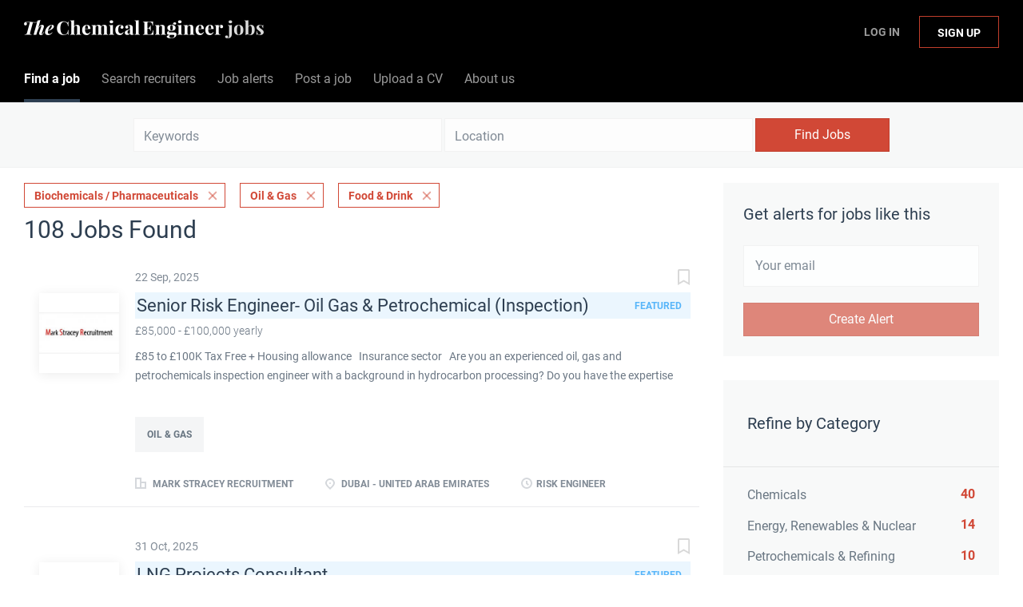

--- FILE ---
content_type: text/html;charset=utf-8
request_url: https://jobs.thechemicalengineer.com/jobs/?categories%5B%5D=Biochemicals%20%2F%20Pharmaceuticals&categories%5B%5D=Oil%20%26%20Gas&categories%5B%5D=Food%20%26%20Drink
body_size: 16800
content:
<!DOCTYPE html>
<html lang="en">
<head>
    <meta charset="utf-8">
    <meta http-equiv="X-UA-Compatible" content="IE=edge">
    <meta name="viewport" content="width=device-width, initial-scale=1">
    <!-- The above 3 meta tags *must* come first in the head; any other head content must come *after* these tags -->

    <meta name="keywords" content="108 Biochemicals / Pharmaceuticals Oil &amp; Gas Food &amp; Drink jobs available on The Chemical Engineer Job Board. Apply or sign up for job alerts to get new jobs by email.">
    <meta name="description" content="108 Biochemicals / Pharmaceuticals Oil &amp; Gas Food &amp; Drink jobs available on The Chemical Engineer Job Board. Apply or sign up for job alerts to get new jobs by email.">
    <meta name="viewport" content="width=device-width, height=device-height,
                                   initial-scale=1.0, maximum-scale=1.0,
                                   target-densityDpi=device-dpi">
    <link rel="alternate" type="application/rss+xml" title="Jobs" href="https://jobs.thechemicalengineer.com/rss/">

    <title>Biochemicals / Pharmaceuticals Oil &amp; Gas Food &amp; Drink jobs | The Chemical Engineer Job Board</title>

    <link href="https://cdn.smartjobboard.com/2025.09/templates/BreezeDND/assets/styles.css" rel="stylesheet">

    <link href="https://jobs.thechemicalengineer.com/templates/BreezeDND/assets/style/styles.css?v=1759913563.1876" rel="stylesheet" id="styles">

    <link rel="icon" href="https://jobs.thechemicalengineer.com/templates/BreezeDND/assets/images/tce-favicon.png" type="image/x-icon" />
<link href="https://cdn.smartjobboard.com/fonts/roboto/style.css" rel="stylesheet" type="text/css" media="print" onload="this.media='all'; this.onload=null;">
<link href="https://cdn.smartjobboard.com/fonts/roboto/style.css" rel="stylesheet" type="text/css" media="print" onload="this.media='all'; this.onload=null;">
<meta name="robots" content="noindex">
<meta property="og:type" content="website" />
<meta property="og:site_name" content="The Chemical Engineer Job Board" />
<meta property="og:url" content="https://jobs.thechemicalengineer.com/jobs/?categories%5B%5D=Biochemicals%20%2F%20Pharmaceuticals&amp;categories%5B%5D=Oil%20%26%20Gas&amp;categories%5B%5D=Food%20%26%20Drink" />
<meta property="og:title" content="Biochemicals / Pharmaceuticals Oil &amp; Gas Food &amp; Drink jobs | The Chemical Engineer Job Board" />
<meta property="og:description" content="108 Biochemicals / Pharmaceuticals Oil &amp; Gas Food &amp; Drink jobs available on The Chemical Engineer Job Board. Apply or sign up for job alerts to get new jobs by email." />
<meta property="og:image" content="https://jobs.thechemicalengineer.com/templates/BreezeDND/assets/images/tce-share.jpg" />
<meta name="twitter:image" content="https://jobs.thechemicalengineer.com/templates/BreezeDND/assets/images/tce-share.jpg">
<meta property="og:image" content="https://jobs.thechemicalengineer.com/templates/BreezeDND/assets/images/tce-jobs-mast-tr.png" />
<script type="application/ld+json">{"@context":"https:\/\/schema.org","@type":"WebSite","url":"https:\/\/jobs.thechemicalengineer.com","image":"https:\/\/jobs.thechemicalengineer.com\/templates\/BreezeDND\/assets\/images\/tce-jobs-mast-tr.png","description":"Search chemical and process engineering jobs and sign up to email alerts. The Institution of Chemical Engineers (IChemE) is a multi-national institution accrediting chemical engineers.","keywords":"engineering jobs, engineering roles, icheme jobs, careers in engineering, jobs in chemical and process engineering, chemical engineering jobs, process engineering jobs, the chemical engineer jobs","name":"The Chemical Engineer Job Board","potentialAction":{"@type":"SearchAction","target":"https:\/\/jobs.thechemicalengineer.com\/jobs\/?q={q}","query-input":"required name=q"}}</script>
            <!-- Global Site Tag (gtag.js) - Google Analytics -->
        <script async src="https://www.googletagmanager.com/gtag/js?id=G-M66KZWDPNC"></script>
        <script>
            window.dataLayer = window.dataLayer || [];
            function gtag(){ dataLayer.push(arguments); }
            gtag('js', new Date());
                            gtag('config', 'G-M66KZWDPNC', { 'anonymize_ip': true });
                                        gtag('config', 'UA-110320771-1', {
                    'anonymize_ip': true,
                    'dimension1': 'thechemicalengineer.mysmartjobboard.com',
                    'dimension2': 'BreezeDND'
                });
                    </script>
            <script>
    </script>    <style type="text/css">.navbar {
    min-height: 69px;
    font-size: 16px;
  	font-weight: 400;
  	border: none;
    background: none;
    z-index: 20;
    background: #000000;
    border-radius: 0;
    margin-bottom: 0;
    border-bottom: 1px solid #e4e6e8;
}

.navbar-left .navbar__item:nth-child(1) a {
	color: #ffffff !important;
}

.navbar-left .navbar__item:nth-child(2) a {
  	color: #ffffff !important;
}

.navbar-left .navbar__item:nth-child(3) a {
  	color: #ffffff !important;
}

.navbar-left .navbar__item:nth-child(4) a {
  	color: #ffffff !important;
}

.navbar-left .navbar__item:nth-child(5) a {
	color: #ffffff !important;
}

.navbar-left .navbar__item:nth-child(6) a {
	color: #ffffff !important;
}

.navbar-right .navbar__item:nth-child(1) a{
	color: #ffffff !important;
}

.navbar-right .navbar__item:nth-child(2) a{
	color: #ffffff !important;
}

.navbar-collapse {
	background: #000000;
  	color: #ffffff !important;
}

.navbar .container {
    position: relative;
    max-width: 1843px;
}

.container-fluid {
    max-width: 100% !important;
    width: 100% !important;
}

section.main-sections {
    margin-top: 20px !important;
}

.container {
    max-width: 100%;
    width: 100%;
}

.form {
    max-width: 700px;
    width: 100%;
    margin: 40px auto;
    float: none;
}

.subscribe__description p {
	text-align: center;
}

.widget__text-block {
	text-align: center;
    width: 1100px;
}

.title__primary {
	font-size: 30px;
    font-weight: 400;
}

.details-header__title {
	font-size: 30px;
    font-weight: 400;
}

.main-banner__head {
    margin-top: 70px;
}

.search-results__title {
    text-transform: capitalize;
  	font-size: 30px;
    font-weight: 400;
}

.listing__title {
	font-size: 30px;
    font-weight: 400;
  	text-transform: capitalize;
}

.jobs-by__title {
    font-weight: 400;
}

.featured-companies__title {
    font-weight: 400;
  	  	text-transform: capitalize;
}

.subscribe__description h3 {
    font-weight: 400;
}

.secondary-banner h3 {
    font-weight: 400;
}

.featured-companies .featured-company__image {
    width: 100px;
}

.listing-item__logo--wrapper {
    width: 100px;
    height: 100px;
    min-width: 100px;
}

.listing-item__logo .media-object {
    max-width: 100px;
    max-height: 100px;
    display: inline-block;
}

.footer ul {
    padding-left: 30px;
    list-style: none;
    font-size: 14px;
}

.footer ul li {
    text-transform: none;
    margin-bottom: 10px;
}

.search-results__companies {
    max-width: 100%;
    margin: 30px auto 0;
    text-align: left;
    padding: 0;
}

.checkout-message {
    padding: 0px 30px 65px;
    color: rgba(44, 61, 80, 0.70);
    background: #fff;
    border-radius: 6px;
    margin: 0px auto 80px;
    max-width: 510px;
}

h1 {
	color: #2d3e50;
	font-weight: 400;
  	font-size: 30px;
	font-family: "Roboto", sans-serif;
}

h2 {
	color: #2d3e50;
	font-weight: 400;
  	font-size: 25px;
	font-family: "Roboto", sans-serif;
}

h4 {
    margin-top: 20px;
    margin-bottom: 20px;
}

dl, ol, ul {
    margin-top: 0;
    margin-bottom: 20px;
}

.my-account-listings .has-left-postings {
    text-transform: none;
}

.link, a {
    color: #d14836;
  	text-decoration: none;
}

.listing-item__logo {
    vertical-align: top;
    width: 100px;
    min-width: 100px;
    height: 100px;
    margin-right: 20px !important;
    text-align: center;
    position: relative;
    padding-top: 30px;
    padding-right: 20px;
}

[data-field=access_type] {
    display: none;
}

.main-banner {
    height: 360px;
    background-size: cover;
}

.main-banner__head h2 {
    text-transform: none;
}

.btn__bold {
    font-weight: normal;
    text-transform: none;
  	font-size: 16px;
}

.view-all__btn {
    font-weight: normal;
    text-transform: none;
  	font-size: 16px;
}

img.invoice__logo {
  	background: #333;
  	border: 20px solid #333;
}

.login-help .link {
    text-transform: none;
}</style>
    <script src=https://engage.icheme.org/DM-0050571743-01/ddgtag.js></script>
</head>
<body>
    <nav class="navbar navbar-default">
	<div class="container container-fluid">
		<div class="logo navbar-header">
			<a class="logo__text navbar-brand" href="https://jobs.thechemicalengineer.com">
				<img src="https://jobs.thechemicalengineer.com/templates/BreezeDND/assets/images/tce-jobs-mast-tr.png" alt="The Chemical Engineer Job Board" />
			</a>
		</div>
		<div class="burger-button__wrapper burger-button__wrapper__js visible-sm visible-xs"
			 data-target="#navbar-collapse" data-toggle="collapse">
			<a href="#" aria-label="Navigation Menu"><div class="burger-button"></div></a>
		</div>
		<div class="collapse navbar-collapse" id="navbar-collapse">
			<div class="visible-sm visible-xs">
													<ul class="nav navbar-nav navbar-left">
            <li class="navbar__item active">
            <a class="navbar__link" href="/jobs/" ><span>Find a job</span></a>
                    </li>
            <li class="navbar__item ">
            <a class="navbar__link" href="/companies/" ><span>Search recruiters</span></a>
                    </li>
            <li class="navbar__item ">
            <a class="navbar__link" href="/job-alerts/" ><span>Job alerts</span></a>
                    </li>
            <li class="navbar__item ">
            <a class="navbar__link" href="/employer-products/" ><span>Post a job</span></a>
                    </li>
            <li class="navbar__item ">
            <a class="navbar__link" href="https://thechemicalengineer.mysmartjobboard.com/registration/?user_group_id=JobSeeker" ><span>Upload a CV</span></a>
                    </li>
            <li class="navbar__item ">
            <a class="navbar__link" href="/about/" ><span>About us</span></a>
                    </li>
    </ul>


				
			</div>
			<ul class="nav navbar-nav navbar-right">
									<li class="navbar__item navbar__item ">
						<a class="navbar__link navbar__login" href="https://jobs.thechemicalengineer.com/login/">Log In</a>
					</li>
					<li class="navbar__item navbar__item__filled"><a class="navbar__link  btn__blue" href="https://jobs.thechemicalengineer.com/registration/">Sign up</a></li>
							</ul>
			<div class="visible-md visible-lg">
									<ul class="nav navbar-nav navbar-left">
            <li class="navbar__item active">
            <a class="navbar__link" href="/jobs/" ><span>Find a job</span></a>
                    </li>
            <li class="navbar__item ">
            <a class="navbar__link" href="/companies/" ><span>Search recruiters</span></a>
                    </li>
            <li class="navbar__item ">
            <a class="navbar__link" href="/job-alerts/" ><span>Job alerts</span></a>
                    </li>
            <li class="navbar__item ">
            <a class="navbar__link" href="/employer-products/" ><span>Post a job</span></a>
                    </li>
            <li class="navbar__item ">
            <a class="navbar__link" href="https://thechemicalengineer.mysmartjobboard.com/registration/?user_group_id=JobSeeker" ><span>Upload a CV</span></a>
                    </li>
            <li class="navbar__item ">
            <a class="navbar__link" href="/about/" ><span>About us</span></a>
                    </li>
    </ul>


				
			</div>
		</div>
	</div>
</nav>

<div id="apply-modal" class="modal fade" tabindex="-1">
	<div class="modal-dialog">
		<div class="modal-content">
			<div class="modal-header">
				<button type="button" class="close" data-dismiss="modal" aria-label="Close"></button>
				<h4 class="modal-title"></h4>
			</div>
			<div class="modal-body">
			</div>
		</div>
	</div>
</div>

                    
    <div class="page-row page-row-expanded">
        <div class="display-item">
            
    <div class="search-header hidden-xs-480"></div>
    <div class="quick-search__inner-pages hidden-xs-480">
            <div class="quick-search has-location">
	<div class="quick-search__wrapper">
		<form action="https://jobs.thechemicalengineer.com/jobs/" class="form-inline row" target="_top">
			<div class="form-group form-group__input ">
				<input type="text" value="" class="form-control" name="q" id="keywords" placeholder="Keywords" />
			</div>
							<div class="form-group form-group__input">
					<label for="Location" class="form-label sr-only">Location</label>
<input type="text" name="l" id="Location" class="form-control form-control__google-location" value="" placeholder="Location"/>
<input type="hidden" name="r" disabled />
				</div>
																					<input type="hidden" name="categories[]" value="Biochemicals / Pharmaceuticals">
											<input type="hidden" name="categories[]" value="Oil &amp; Gas">
											<input type="hidden" name="categories[]" value="Food &amp; Drink">
																															<div class="form-group form-group__btn">
				<button type="submit" class="quick-search__find btn btn__orange btn__bold ">Find Jobs</button>
			</div>
		</form>
	</div>
</div>


    </div>
    <div class="container">
        <div class="details-body details-body__search clearfix">
                                        <div class="col-sm-3 col-xs-12 sidebar-col pull-right">
                                            <div class="alert__block alert__block-form">
                            <div class="alert__block subscribe__description">
                                <h3 class="hide-title">Get alerts for jobs like this</h3>
                                <a class="toggle--alert-block--form visible-xs collapsed search-results" href="#">
                                    Get alerts for jobs like this                                </a>
                            </div>
                            <div class="alert__form--wrapper show">
                                <form action="https://jobs.thechemicalengineer.com/job-alerts/create/?categories[]=Biochemicals%20%2F%20Pharmaceuticals&categories[]=Oil%20%26%20Gas&categories[]=Food%20%26%20Drink" method="post" id="create-alert" class="alert__form with-captcha">
                                    <input type="hidden" name="action" value="save" />
                                    <input type="hidden" name="email_frequency" value="daily" />
                                    <div class="alert__messages">
                                    </div>
                                    <div class="form-group alert__form__input" data-field="email">
                                        <input type="email" class="form-control" name="email" value="" placeholder="Your email">
                                    </div>
                                    <div class="form-group alert__form__input text-center">
                                        <input type="submit" name="save" value="Create Alert" class="btn__submit-modal btn btn__orange btn__bold" >
                                    </div>
                                </form>
                            </div>
                        </div>
                    
                    <div class="refine-search clearfix">
                        <a class="toggle--refine-search visible-xs" role="button" data-toggle="collapse" href="#" aria-expanded="true">
                            Refine Search                        </a>
                        <div class="refine-search__wrapper">
                            <div class="quick-search__inner-pages visible-xs-480">
                                    <div class="quick-search has-location">
	<div class="quick-search__wrapper">
		<form action="https://jobs.thechemicalengineer.com/jobs/" class="form-inline row" target="_top">
			<div class="form-group form-group__input ">
				<input type="text" value="" class="form-control" name="q" id="keywords" placeholder="Keywords" />
			</div>
							<div class="form-group form-group__input">
					<label for="Location" class="form-label sr-only">Location</label>
<input type="text" name="l" id="Location" class="form-control form-control__google-location" value="" placeholder="Location"/>
<input type="hidden" name="r" disabled />
				</div>
																					<input type="hidden" name="categories[]" value="Biochemicals / Pharmaceuticals">
											<input type="hidden" name="categories[]" value="Oil &amp; Gas">
											<input type="hidden" name="categories[]" value="Food &amp; Drink">
																															<div class="form-group form-group__btn">
				<button type="submit" class="quick-search__find btn btn__orange btn__bold ">Find Jobs</button>
			</div>
		</form>
	</div>
</div>


                            </div>
                            


    <div class="refine-search__block clearfix">
        <span class="btn__refine-search">
                        Refine by Category        </span>
        <div class="refine-search__item-list collapse in clearfix" id="refine-block-JobCategory">
                                            <a class="refine-search__item" href="https://jobs.thechemicalengineer.com/jobs/?categories[]=Biochemicals%20%2F%20Pharmaceuticals&categories[]=Oil%20%26%20Gas&categories[]=Food%20%26%20Drink&categories[]=Chemicals" rel="nofollow">
                    <span class="refine-search__value">Chemicals</span>
                    <span class="refine-search__count pull-right">40</span>
                </a>
                                            <a class="refine-search__item" href="https://jobs.thechemicalengineer.com/jobs/?categories[]=Biochemicals%20%2F%20Pharmaceuticals&categories[]=Oil%20%26%20Gas&categories[]=Food%20%26%20Drink&categories[]=Energy%2C%20Renewables%20%26%20Nuclear" rel="nofollow">
                    <span class="refine-search__value">Energy, Renewables &amp; Nuclear</span>
                    <span class="refine-search__count pull-right">14</span>
                </a>
                                            <a class="refine-search__item" href="https://jobs.thechemicalengineer.com/jobs/?categories[]=Biochemicals%20%2F%20Pharmaceuticals&categories[]=Oil%20%26%20Gas&categories[]=Food%20%26%20Drink&categories[]=Petrochemicals%20%26%20Refining" rel="nofollow">
                    <span class="refine-search__value">Petrochemicals &amp; Refining</span>
                    <span class="refine-search__count pull-right">10</span>
                </a>
                                            <a class="refine-search__item" href="https://jobs.thechemicalengineer.com/jobs/?categories[]=Biochemicals%20%2F%20Pharmaceuticals&categories[]=Oil%20%26%20Gas&categories[]=Food%20%26%20Drink&categories[]=Insurance%2C%20Risk%20%26%20Safety" rel="nofollow">
                    <span class="refine-search__value">Insurance, Risk &amp; Safety</span>
                    <span class="refine-search__count pull-right">4</span>
                </a>
                                            <a class="refine-search__item" href="https://jobs.thechemicalengineer.com/jobs/?categories[]=Biochemicals%20%2F%20Pharmaceuticals&categories[]=Oil%20%26%20Gas&categories[]=Food%20%26%20Drink&categories[]=Water%20%26%20Waste" rel="nofollow">
                    <span class="refine-search__value">Water &amp; Waste</span>
                    <span class="refine-search__count pull-right">3</span>
                </a>
                                            <a class="refine-search__item" href="https://jobs.thechemicalengineer.com/jobs/?categories[]=Biochemicals%20%2F%20Pharmaceuticals&categories[]=Oil%20%26%20Gas&categories[]=Food%20%26%20Drink&categories[]=Minerals%20%26%20Mining" rel="nofollow">
                    <span class="refine-search__value">Minerals &amp; Mining</span>
                    <span class="refine-search__count pull-right">2</span>
                </a>
                                </div>
    </div>
    <div class="refine-search__block clearfix">
        <span class="btn__refine-search">
                        Refine by Job Role        </span>
        <div class="refine-search__item-list collapse in clearfix" id="refine-block-EmploymentType">
                                            <a class="refine-search__item" href="https://jobs.thechemicalengineer.com/jobs/?categories[]=Biochemicals%20%2F%20Pharmaceuticals&categories[]=Oil%20%26%20Gas&categories[]=Food%20%26%20Drink&job_type[]=Process%20Engineer" rel="nofollow">
                    <span class="refine-search__value">Process Engineer</span>
                    <span class="refine-search__count pull-right">48</span>
                </a>
                                            <a class="refine-search__item" href="https://jobs.thechemicalengineer.com/jobs/?categories[]=Biochemicals%20%2F%20Pharmaceuticals&categories[]=Oil%20%26%20Gas&categories[]=Food%20%26%20Drink&job_type[]=Automation%20Engineer" rel="nofollow">
                    <span class="refine-search__value">Automation Engineer</span>
                    <span class="refine-search__count pull-right">13</span>
                </a>
                                            <a class="refine-search__item" href="https://jobs.thechemicalengineer.com/jobs/?categories[]=Biochemicals%20%2F%20Pharmaceuticals&categories[]=Oil%20%26%20Gas&categories[]=Food%20%26%20Drink&job_type[]=Controller" rel="nofollow">
                    <span class="refine-search__value">Controller</span>
                    <span class="refine-search__count pull-right">9</span>
                </a>
                                            <a class="refine-search__item" href="https://jobs.thechemicalengineer.com/jobs/?categories[]=Biochemicals%20%2F%20Pharmaceuticals&categories[]=Oil%20%26%20Gas&categories[]=Food%20%26%20Drink&job_type[]=Director%20of%20Engineering" rel="nofollow">
                    <span class="refine-search__value">Director of Engineering</span>
                    <span class="refine-search__count pull-right">9</span>
                </a>
                                            <a class="refine-search__item" href="https://jobs.thechemicalengineer.com/jobs/?categories[]=Biochemicals%20%2F%20Pharmaceuticals&categories[]=Oil%20%26%20Gas&categories[]=Food%20%26%20Drink&job_type[]=Lead%20Engineer" rel="nofollow">
                    <span class="refine-search__value">Lead Engineer</span>
                    <span class="refine-search__count pull-right">9</span>
                </a>
                                            <a class="refine-search__item" href="https://jobs.thechemicalengineer.com/jobs/?categories[]=Biochemicals%20%2F%20Pharmaceuticals&categories[]=Oil%20%26%20Gas&categories[]=Food%20%26%20Drink&job_type[]=Manufacturing%20Engineer" rel="nofollow">
                    <span class="refine-search__value">Manufacturing Engineer</span>
                    <span class="refine-search__count pull-right">7</span>
                </a>
                                                <div class="less-more" style="display: none;">
                                <a class="refine-search__item" href="https://jobs.thechemicalengineer.com/jobs/?categories[]=Biochemicals%20%2F%20Pharmaceuticals&categories[]=Oil%20%26%20Gas&categories[]=Food%20%26%20Drink&job_type[]=Production%20Engineer" rel="nofollow">
                    <span class="refine-search__value">Production Engineer</span>
                    <span class="refine-search__count pull-right">6</span>
                </a>
                                            <a class="refine-search__item" href="https://jobs.thechemicalengineer.com/jobs/?categories[]=Biochemicals%20%2F%20Pharmaceuticals&categories[]=Oil%20%26%20Gas&categories[]=Food%20%26%20Drink&job_type[]=Developer%20Engineer" rel="nofollow">
                    <span class="refine-search__value">Developer Engineer</span>
                    <span class="refine-search__count pull-right">5</span>
                </a>
                                            <a class="refine-search__item" href="https://jobs.thechemicalengineer.com/jobs/?categories[]=Biochemicals%20%2F%20Pharmaceuticals&categories[]=Oil%20%26%20Gas&categories[]=Food%20%26%20Drink&job_type[]=Engineer" rel="nofollow">
                    <span class="refine-search__value">Engineer</span>
                    <span class="refine-search__count pull-right">5</span>
                </a>
                                            <a class="refine-search__item" href="https://jobs.thechemicalengineer.com/jobs/?categories[]=Biochemicals%20%2F%20Pharmaceuticals&categories[]=Oil%20%26%20Gas&categories[]=Food%20%26%20Drink&job_type[]=Process%20Safety%20Engineer" rel="nofollow">
                    <span class="refine-search__value">Process Safety Engineer</span>
                    <span class="refine-search__count pull-right">4</span>
                </a>
                                            <a class="refine-search__item" href="https://jobs.thechemicalengineer.com/jobs/?categories[]=Biochemicals%20%2F%20Pharmaceuticals&categories[]=Oil%20%26%20Gas&categories[]=Food%20%26%20Drink&job_type[]=Senior%20Process%20Engineer" rel="nofollow">
                    <span class="refine-search__value">Senior Process Engineer</span>
                    <span class="refine-search__count pull-right">4</span>
                </a>
                                            <a class="refine-search__item" href="https://jobs.thechemicalengineer.com/jobs/?categories[]=Biochemicals%20%2F%20Pharmaceuticals&categories[]=Oil%20%26%20Gas&categories[]=Food%20%26%20Drink&job_type[]=Risk%20Engineer" rel="nofollow">
                    <span class="refine-search__value">Risk Engineer</span>
                    <span class="refine-search__count pull-right">3</span>
                </a>
                                            <a class="refine-search__item" href="https://jobs.thechemicalengineer.com/jobs/?categories[]=Biochemicals%20%2F%20Pharmaceuticals&categories[]=Oil%20%26%20Gas&categories[]=Food%20%26%20Drink&job_type[]=Quality%20Engineer" rel="nofollow">
                    <span class="refine-search__value">Quality Engineer</span>
                    <span class="refine-search__count pull-right">3</span>
                </a>
                                            <a class="refine-search__item" href="https://jobs.thechemicalengineer.com/jobs/?categories[]=Biochemicals%20%2F%20Pharmaceuticals&categories[]=Oil%20%26%20Gas&categories[]=Food%20%26%20Drink&job_type[]=Chemical%20Engineer" rel="nofollow">
                    <span class="refine-search__value">Chemical Engineer</span>
                    <span class="refine-search__count pull-right">3</span>
                </a>
                                            <a class="refine-search__item" href="https://jobs.thechemicalengineer.com/jobs/?categories[]=Biochemicals%20%2F%20Pharmaceuticals&categories[]=Oil%20%26%20Gas&categories[]=Food%20%26%20Drink&job_type[]=Project%20Manager" rel="nofollow">
                    <span class="refine-search__value">Project Manager</span>
                    <span class="refine-search__count pull-right">3</span>
                </a>
                                            <a class="refine-search__item" href="https://jobs.thechemicalengineer.com/jobs/?categories[]=Biochemicals%20%2F%20Pharmaceuticals&categories[]=Oil%20%26%20Gas&categories[]=Food%20%26%20Drink&job_type[]=Process%20Designer" rel="nofollow">
                    <span class="refine-search__value">Process Designer</span>
                    <span class="refine-search__count pull-right">2</span>
                </a>
                                            <a class="refine-search__item" href="https://jobs.thechemicalengineer.com/jobs/?categories[]=Biochemicals%20%2F%20Pharmaceuticals&categories[]=Oil%20%26%20Gas&categories[]=Food%20%26%20Drink&job_type[]=Improvement%20Engineer" rel="nofollow">
                    <span class="refine-search__value">Improvement Engineer</span>
                    <span class="refine-search__count pull-right">2</span>
                </a>
                                            <a class="refine-search__item" href="https://jobs.thechemicalengineer.com/jobs/?categories[]=Biochemicals%20%2F%20Pharmaceuticals&categories[]=Oil%20%26%20Gas&categories[]=Food%20%26%20Drink&job_type[]=Reservoir%20Engineer" rel="nofollow">
                    <span class="refine-search__value">Reservoir Engineer</span>
                    <span class="refine-search__count pull-right">2</span>
                </a>
                                            <a class="refine-search__item" href="https://jobs.thechemicalengineer.com/jobs/?categories[]=Biochemicals%20%2F%20Pharmaceuticals&categories[]=Oil%20%26%20Gas&categories[]=Food%20%26%20Drink&job_type[]=Oil%20%26%20Gas%20Engineer" rel="nofollow">
                    <span class="refine-search__value">Oil &amp; Gas Engineer</span>
                    <span class="refine-search__count pull-right">1</span>
                </a>
                                            <a class="refine-search__item" href="https://jobs.thechemicalengineer.com/jobs/?categories[]=Biochemicals%20%2F%20Pharmaceuticals&categories[]=Oil%20%26%20Gas&categories[]=Food%20%26%20Drink&job_type[]=Principal%20Consultant" rel="nofollow">
                    <span class="refine-search__value">Principal Consultant</span>
                    <span class="refine-search__count pull-right">1</span>
                </a>
                                        </div><a href="#" class="less-more__btn link">More</a>
                    </div>
    </div>
    <div class="refine-search__block clearfix">
        <span class="btn__refine-search">
                        Refine by Salary        </span>
        <div class="refine-search__item-list collapse in clearfix" id="refine-block-Salary">
                                            <a class="refine-search__item" href="https://jobs.thechemicalengineer.com/jobs/?categories[]=Biochemicals%20%2F%20Pharmaceuticals&categories[]=Oil%20%26%20Gas&categories[]=Food%20%26%20Drink&salary=4" rel="nofollow">
                    <span class="refine-search__value">£40,000 - £50,000</span>
                    <span class="refine-search__count pull-right">1</span>
                </a>
                                            <a class="refine-search__item" href="https://jobs.thechemicalengineer.com/jobs/?categories[]=Biochemicals%20%2F%20Pharmaceuticals&categories[]=Oil%20%26%20Gas&categories[]=Food%20%26%20Drink&salary=5" rel="nofollow">
                    <span class="refine-search__value">£50,000 - £60,000</span>
                    <span class="refine-search__count pull-right">1</span>
                </a>
                                            <a class="refine-search__item" href="https://jobs.thechemicalengineer.com/jobs/?categories[]=Biochemicals%20%2F%20Pharmaceuticals&categories[]=Oil%20%26%20Gas&categories[]=Food%20%26%20Drink&salary=6" rel="nofollow">
                    <span class="refine-search__value">£60,000 - £70,000</span>
                    <span class="refine-search__count pull-right">2</span>
                </a>
                                            <a class="refine-search__item" href="https://jobs.thechemicalengineer.com/jobs/?categories[]=Biochemicals%20%2F%20Pharmaceuticals&categories[]=Oil%20%26%20Gas&categories[]=Food%20%26%20Drink&salary=7" rel="nofollow">
                    <span class="refine-search__value">£70,000 - £100,000</span>
                    <span class="refine-search__count pull-right">3</span>
                </a>
                                            <a class="refine-search__item" href="https://jobs.thechemicalengineer.com/jobs/?categories[]=Biochemicals%20%2F%20Pharmaceuticals&categories[]=Oil%20%26%20Gas&categories[]=Food%20%26%20Drink&salary=8" rel="nofollow">
                    <span class="refine-search__value">£100,000 and up</span>
                    <span class="refine-search__count pull-right">3</span>
                </a>
                                </div>
    </div>
                        </div>
                    </div>
                                    </div>
                        <div class="search-results col-xs-12 col-sm-9 main-col pull-left  ">
                                    <div class="current-search__top">
                                                                                                                        <a class="badge" href="https://jobs.thechemicalengineer.com/jobs/?categories[]=Oil%20%26%20Gas&categories[]=Food%20%26%20Drink">Biochemicals / Pharmaceuticals</a>
                                                                    <a class="badge" href="https://jobs.thechemicalengineer.com/jobs/?categories[]=Biochemicals%20%2F%20Pharmaceuticals&categories[]=Food%20%26%20Drink">Oil &amp; Gas</a>
                                                                    <a class="badge" href="https://jobs.thechemicalengineer.com/jobs/?categories[]=Biochemicals%20%2F%20Pharmaceuticals&categories[]=Oil%20%26%20Gas">Food &amp; Drink</a>
                                                                                                                                </div>
                
                                                    <h1 class="search-results__title">
                        108 jobs found
                    </h1>
                                <div class="widgets__container editable-only     " data-name="job_search_list">
            <div class="section" data-type="listing_search_list" data-name="Select fields for job search results" >
            			<article class="media well listing-item listing-item__jobs listing-item__featured">
    <div class="media-left listing-item__logo">
        <a href="https://jobs.thechemicalengineer.com/job/10967/senior-risk-engineer-oil-gas-petrochemical-inspection/" class="listing-item__logo--wrapper">
                            <img class="media-object profile__img-company" src="https://jobs.thechemicalengineer.com/files/pictures/MSR.jpg" alt="Mark Stracey Recruitment">
                    </a>
    </div>
    <div class="media-body">
        <div class="listing-item__date">
                            22 Sep, 2025
                        &nbsp;
        </div>
                    <a class="save-job" data-toggle="modal" data-target="#apply-modal" data-id="10967" title="Save" data-href="/saved-jobs/?id=10967&action=save&reload=✓" rel="nofollow" href="#"></a>
                <div class="media-heading listing-item__title listing-item__featured-bg">
                            <a href="https://jobs.thechemicalengineer.com/job/10967/senior-risk-engineer-oil-gas-petrochemical-inspection/" class="link">Senior Risk Engineer- Oil Gas &amp; Petrochemical (Inspection)</a>
                        <span class="listing-item__title--featured pull-right">Featured</span>        </div>
                    <div class="listing-item__info listing-item__info--item-salary-range clearfix">
                £85,000 - £100,000 yearly
            </div>
                            <div class="listing-item__desc ">
                  &pound;85 to &pound;100K Tax Free + Housing allowance     
   &nbsp;   
  Insurance sector    
    &nbsp;    
 Are you an experienced oil, gas and petrochemicals inspection engineer with a background in hydrocarbon processing? Do you have the expertise to assess, mitigate, and manage risks in the high-hazard energy sector?   
  &nbsp;  
 Our client is seeking a skilled oil, gas and petrochemicals inspection risk engineer to join a leading player in the international insurance market.    
  &nbsp;  
    &nbsp;    
 JOB DESCRIPTION    
   Key Responsibilities:     
  &middot;&nbsp;&nbsp;&nbsp;&nbsp;&nbsp;&nbsp;&nbsp;  Manage existing client OGP portfolio worldwide.   
  &middot;&nbsp;&nbsp;&nbsp;&nbsp;&nbsp;&nbsp;&nbsp;  Identify business development opportunities for risk control and engineering.   
  &middot;&nbsp;&nbsp;&nbsp;&nbsp;&nbsp;&nbsp;&nbsp;  Accountability of budget performance and other projects as assigned....
            </div>
                            <div class="listing-item__fields">
        <table>
                                                                                                                                                                                        
                                <tr>
                        <td colspan="2">
                <div class="field-type--multilist">
                    <span class="job-type__value ">
                                    Oil &amp; Gas                            </span>
                </div>
            </td>
        </tr>
    
        </table>
    </div>

                                            <br />
                        <div class="listing-item__info clearfix">
                                            <span class="listing-item__info--item listing-item__info--item-company">
                    Mark Stracey Recruitment
                </span>
                                        <span class="listing-item__info--item listing-item__info--item-location">
                    Dubai - United Arab Emirates
                </span>
                                                                                                        <span class="listing-item__info--item listing-item__info--item-employment-type">Risk Engineer</span>
                                                        
            </div>
            </div>
</article>

						<article class="media well listing-item listing-item__jobs listing-item__featured">
    <div class="media-left listing-item__logo">
        <a href="https://jobs.thechemicalengineer.com/job/11131/lng-projects-consultant/" class="listing-item__logo--wrapper">
                            <img class="media-object profile__img-company" src="https://jobs.thechemicalengineer.com/files/pictures/MSR.jpg" alt="Mark Stracey Recruitment">
                    </a>
    </div>
    <div class="media-body">
        <div class="listing-item__date">
                            31 Oct, 2025
                        &nbsp;
        </div>
                    <a class="save-job" data-toggle="modal" data-target="#apply-modal" data-id="11131" title="Save" data-href="/saved-jobs/?id=11131&action=save&reload=✓" rel="nofollow" href="#"></a>
                <div class="media-heading listing-item__title listing-item__featured-bg">
                            <a href="https://jobs.thechemicalengineer.com/job/11131/lng-projects-consultant/" class="link">LNG Projects Consultant</a>
                        <span class="listing-item__title--featured pull-right">Featured</span>        </div>
                    <div class="listing-item__info listing-item__info--item-salary-range clearfix">
                
            </div>
                            <div class="listing-item__desc ">
                 London/Surrey | Advisory Services    
 Highly competitive package, including salary and generous bonus.    
 Our prestigious consulting practice client is seeking candidates with significant LNG experience for a Project Consultant role.&nbsp; The candidate will support the firm&rsquo;s advisory and dispute resolution work in activities related to the design, fabrication, construction, commissioning, startup, and operations of LNG, natural gas processing, and/or regasification facilities.&nbsp; The preferred candidate has a comprehensive understanding of LNG operational requirements and experience applying those requirements during the execution of large LNG facility projects ($500 million+).&nbsp; Additionally, the candidate should possess the requisite knowledge of the LNG supply chain and infrastructure, including pipelines, power generation, gas pretreating, liquefaction, storage, marine jetty and cargo loading facilities, and regasification.&nbsp; The candidate will have held...
            </div>
                            <div class="listing-item__fields">
        <table>
                                                                                                                                                                                        
                                <tr>
                        <td colspan="2">
                <div class="field-type--multilist">
                    <span class="job-type__value ">
                                    Oil &amp; Gas                            </span>
                </div>
            </td>
        </tr>
    
        </table>
    </div>

                                            <br />
                        <div class="listing-item__info clearfix">
                                            <span class="listing-item__info--item listing-item__info--item-company">
                    Mark Stracey Recruitment
                </span>
                                        <span class="listing-item__info--item listing-item__info--item-location">
                    London / Surrey
                </span>
                                                                                                        <span class="listing-item__info--item listing-item__info--item-employment-type">Oil & Gas Engineer</span>
                                                                                                    <span class="listing-item__info--item listing-item__info--item-employment-type">Principal Consultant</span>
                                                        
            </div>
            </div>
</article>

						<article class="media well listing-item listing-item__jobs listing-item__featured">
    <div class="media-left listing-item__logo">
        <a href="https://jobs.thechemicalengineer.com/job/10984/downstream-energy-risk-engineers/" class="listing-item__logo--wrapper">
                            <img class="media-object profile__img-company" src="https://jobs.thechemicalengineer.com/files/pictures/MSR.jpg" alt="Mark Stracey Recruitment">
                    </a>
    </div>
    <div class="media-body">
        <div class="listing-item__date">
                            30 Sep, 2025
                        &nbsp;
        </div>
                    <a class="save-job" data-toggle="modal" data-target="#apply-modal" data-id="10984" title="Save" data-href="/saved-jobs/?id=10984&action=save&reload=✓" rel="nofollow" href="#"></a>
                <div class="media-heading listing-item__title listing-item__featured-bg">
                            <a href="https://jobs.thechemicalengineer.com/job/10984/downstream-energy-risk-engineers/" class="link">Downstream Energy Risk Engineers</a>
                        <span class="listing-item__title--featured pull-right">Featured</span>        </div>
                    <div class="listing-item__info listing-item__info--item-salary-range clearfix">
                £50,000 - £110,000 yearly
            </div>
                            <div class="listing-item__desc ">
                 Our client is a major player in the international insurance sector for major high hazard sites and world scale assets including refineries, petrochemical, LNG and oil &amp; gas plant, marine facilities and so on. Enjoying exceptional levels of growth supporting EMEA, their City office is looking to recruit another experienced chemical or mechanical engineer offering significant levels of operational/production/technical /maintenance experience of the refinery, petrochemical or hydrocarbons sectors, ideally acquired with a downstream operator.   
 Core responsibilities include condition surveys and assessments that describe site operations and processes the evaluation of plant integrity and reliability, the analysis of loss prevention/mitigation issues and opportunities, undertaking software-based risk reviews and preparing reports for underwriters. Business interruption assessments would extend to the analysis of loss consequent on major incidents such as explosions, natural...
            </div>
                            <div class="listing-item__fields">
        <table>
                                                                                                                                                                                        
                                <tr>
                        <td colspan="2">
                <div class="field-type--multilist">
                    <span class="job-type__value ">
                                    Insurance, Risk &amp; Safety                            </span>
        
                                                    <span class="job-type__value ">
                                    Oil &amp; Gas                            </span>
                </div>
            </td>
        </tr>
    
        </table>
    </div>

                                            <br />
                        <div class="listing-item__info clearfix">
                                            <span class="listing-item__info--item listing-item__info--item-company">
                    Mark Stracey Recruitment
                </span>
                                        <span class="listing-item__info--item listing-item__info--item-location">
                    London, UK
                </span>
                                                                                                        <span class="listing-item__info--item listing-item__info--item-employment-type">Risk Engineer</span>
                                                        
            </div>
            </div>
</article>

						<article class="media well listing-item listing-item__jobs ">
    <div class="media-left listing-item__logo">
        <a href="https://jobs.thechemicalengineer.com/job/11518/senior-engineer-project-engineering/" class="listing-item__logo--wrapper">
                            <img class="media-object profile__img-company" src="https://jobs.thechemicalengineer.com/files/pictures/J_%26_J.png" alt="Johnson &amp; Johnson">
                    </a>
    </div>
    <div class="media-body">
        <div class="listing-item__date">
                            14 Jan, 2026
                        &nbsp;
        </div>
                    <a class="save-job" data-toggle="modal" data-target="#apply-modal" data-id="11518" title="Save" data-href="/saved-jobs/?id=11518&action=save&reload=✓" rel="nofollow" href="#"></a>
                <div class="media-heading listing-item__title ">
                            <a href="https://jobs.thechemicalengineer.com/job/11518/senior-engineer-project-engineering/" class="link">Senior Engineer, Project Engineering</a>
                                </div>
                    <div class="listing-item__info listing-item__info--item-salary-range clearfix">
                
            </div>
                            <div class="listing-item__desc ">
                 At Johnson &amp; Johnson, we believe health is everything. Our strength in healthcare innovation empowers us to build a world where complex diseases are prevented, treated, and cured, where treatments are smarter and less invasive, and solutions are personal. Through our expertise in Innovative Medicine and MedTech, we are uniquely positioned to innovate across the full spectrum of healthcare solutions today to deliver the breakthroughs of tomorrow, and profoundly impact health for humanity. Learn more at https://www.jnj.com 
  Job Function:  
 Supply Chain Engineering 
  Job Sub Function:  
 Project Engineering 
  Job Category:  
 Scientific/Technology 
  All Job Posting Locations:  
 West Chester, Pennsylvania, United States of America 
  Job Description:  
  Job Description:  
 Johnson &amp; Johnson announced plans to separate our Orthopaedics business to establish a standalone orthopaedics company, operating as DePuy Synthes. The process of the planned separation is...
            </div>
                            <div class="listing-item__fields">
        <table>
                                                                                                                                                                                        
                                <tr>
                        <td colspan="2">
                <div class="field-type--multilist">
                    <span class="job-type__value ">
                                    Biochemicals / Pharmaceuticals                            </span>
                </div>
            </td>
        </tr>
    
        </table>
    </div>

                                            <br />
                        <div class="listing-item__info clearfix">
                                            <span class="listing-item__info--item listing-item__info--item-company">
                    Johnson &amp; Johnson
                </span>
                                        <span class="listing-item__info--item listing-item__info--item-location">
                    OH, USA
                </span>
                                                                                                        <span class="listing-item__info--item listing-item__info--item-employment-type">Project Manager</span>
                                                        
            </div>
            </div>
</article>

						<article class="media well listing-item listing-item__jobs ">
    <div class="media-left listing-item__logo">
        <a href="https://jobs.thechemicalengineer.com/job/11517/senior-principal-engineer-utilities-system-owner/" class="listing-item__logo--wrapper">
                            <img class="media-object profile__img-company" src="https://jobs.thechemicalengineer.com/files/pictures/J_%26_J.png" alt="Johnson &amp; Johnson">
                    </a>
    </div>
    <div class="media-body">
        <div class="listing-item__date">
                            14 Jan, 2026
                        &nbsp;
        </div>
                    <a class="save-job" data-toggle="modal" data-target="#apply-modal" data-id="11517" title="Save" data-href="/saved-jobs/?id=11517&action=save&reload=✓" rel="nofollow" href="#"></a>
                <div class="media-heading listing-item__title ">
                            <a href="https://jobs.thechemicalengineer.com/job/11517/senior-principal-engineer-utilities-system-owner/" class="link">Senior Principal Engineer, Utilities System Owner</a>
                                </div>
                    <div class="listing-item__info listing-item__info--item-salary-range clearfix">
                
            </div>
                            <div class="listing-item__desc ">
                 At Johnson &amp; Johnson, we believe health is everything. Our strength in healthcare innovation empowers us to build a world where complex diseases are prevented, treated, and cured, where treatments are smarter and less invasive, and solutions are personal. Through our expertise in Innovative Medicine and MedTech, we are uniquely positioned to innovate across the full spectrum of healthcare solutions today to deliver the breakthroughs of tomorrow, and profoundly impact health for humanity. Learn more at https://www.jnj.com 
  Job Function:  
 Supply Chain Engineering 
  Job Sub Function:  
 Process Engineering 
  Job Category:  
 Scientific/Technology 
  All Job Posting Locations:  
 Wilson, North Carolina, United States of America 
  Job Description:  
  About Innovative Medicine  
 Our expertise in Innovative Medicine is informed and inspired by patients, whose insights fuel our science-based advancements. Visionaries like you work on teams that save lives by...
            </div>
                            <div class="listing-item__fields">
        <table>
                                                                                                                                                                                        
                                <tr>
                        <td colspan="2">
                <div class="field-type--multilist">
                    <span class="job-type__value ">
                                    Biochemicals / Pharmaceuticals                            </span>
        
                                                    <span class="job-type__value ">
                                    Water &amp; Waste                            </span>
                </div>
            </td>
        </tr>
    
        </table>
    </div>

                                            <br />
                        <div class="listing-item__info clearfix">
                                            <span class="listing-item__info--item listing-item__info--item-company">
                    Johnson &amp; Johnson
                </span>
                                        <span class="listing-item__info--item listing-item__info--item-location">
                    Wilson, NC, USA
                </span>
                                                                                                        <span class="listing-item__info--item listing-item__info--item-employment-type">Senior Process Engineer</span>
                                                        
            </div>
            </div>
</article>

						<article class="media well listing-item listing-item__jobs ">
    <div class="media-left listing-item__logo">
        <a href="https://jobs.thechemicalengineer.com/job/11516/staff-process-engineer-r-d/" class="listing-item__logo--wrapper">
                            <img class="media-object profile__img-company" src="https://jobs.thechemicalengineer.com/files/pictures/J_%26_J.png" alt="Johnson &amp; Johnson">
                    </a>
    </div>
    <div class="media-body">
        <div class="listing-item__date">
                            14 Jan, 2026
                        &nbsp;
        </div>
                    <a class="save-job" data-toggle="modal" data-target="#apply-modal" data-id="11516" title="Save" data-href="/saved-jobs/?id=11516&action=save&reload=✓" rel="nofollow" href="#"></a>
                <div class="media-heading listing-item__title ">
                            <a href="https://jobs.thechemicalengineer.com/job/11516/staff-process-engineer-r-d/" class="link">Staff Process Engineer, R&amp;D</a>
                                </div>
                    <div class="listing-item__info listing-item__info--item-salary-range clearfix">
                
            </div>
                            <div class="listing-item__desc ">
                 At Johnson &amp; Johnson, we believe health is everything. Our strength in healthcare innovation empowers us to build a world where complex diseases are prevented, treated, and cured, where treatments are smarter and less invasive, and solutions are personal. Through our expertise in Innovative Medicine and MedTech, we are uniquely positioned to innovate across the full spectrum of healthcare solutions today to deliver the breakthroughs of tomorrow, and profoundly impact health for humanity. Learn more at https://www.jnj.com 
  Job Function:  
 R&amp;D Product Development 
  Job Sub Function:  
 R&amp;D Process Engineering 
  Job Category:  
 Scientific/Technology 
  All Job Posting Locations:  
 Irvine, California, United States of America 
  Job Description:  
 We are searching for the best talent for a Staff Process Engineer to be located in Irvine, CA 
 Purpose: Seasoned individual contributor in a scientific/technology field. Defines industry-proven principles and...
            </div>
                            <div class="listing-item__fields">
        <table>
                                                                                                                                                                                        
                                <tr>
                        <td colspan="2">
                <div class="field-type--multilist">
                    <span class="job-type__value ">
                                    Biochemicals / Pharmaceuticals                            </span>
                </div>
            </td>
        </tr>
    
        </table>
    </div>

                                            <br />
                        <div class="listing-item__info clearfix">
                                            <span class="listing-item__info--item listing-item__info--item-company">
                    Johnson &amp; Johnson
                </span>
                                        <span class="listing-item__info--item listing-item__info--item-location">
                    Irvine, CA, USA
                </span>
                                                                                                        <span class="listing-item__info--item listing-item__info--item-employment-type">Process Engineer</span>
                                                        
            </div>
            </div>
</article>

						<article class="media well listing-item listing-item__jobs ">
    <div class="media-left listing-item__logo">
        <a href="https://jobs.thechemicalengineer.com/job/11515/process-engineer-3/" class="listing-item__logo--wrapper">
                            <img class="media-object profile__img-company" src="https://jobs.thechemicalengineer.com/files/pictures/J_%26_J.png" alt="Johnson &amp; Johnson">
                    </a>
    </div>
    <div class="media-body">
        <div class="listing-item__date">
                            14 Jan, 2026
                        &nbsp;
        </div>
                    <a class="save-job" data-toggle="modal" data-target="#apply-modal" data-id="11515" title="Save" data-href="/saved-jobs/?id=11515&action=save&reload=✓" rel="nofollow" href="#"></a>
                <div class="media-heading listing-item__title ">
                            <a href="https://jobs.thechemicalengineer.com/job/11515/process-engineer-3/" class="link">Process Engineer 3</a>
                                </div>
                    <div class="listing-item__info listing-item__info--item-salary-range clearfix">
                
            </div>
                            <div class="listing-item__desc ">
                 At Johnson &amp; Johnson, we believe health is everything. Our strength in healthcare innovation empowers us to build a world where complex diseases are prevented, treated, and cured, where treatments are smarter and less invasive, and solutions are personal. Through our expertise in Innovative Medicine and MedTech, we are uniquely positioned to innovate across the full spectrum of healthcare solutions today to deliver the breakthroughs of tomorrow, and profoundly impact health for humanity. Learn more at https://www.jnj.com 
  Job Function:  
 Supply Chain Engineering 
  Job Sub Function:  
 Process Engineering 
  Job Category:  
 Scientific/Technology 
  All Job Posting Locations:  
 Memphis, Tennessee, United States of America 
  Job Description:  
 
  Employer: &nbsp;Ethicon, Inc. 
  Job Title: &nbsp;Process Engineer 3 
  Job Code: &nbsp;A011.7831 
  Job Location:&nbsp; Memphis, TN 
  Job Type: &nbsp;Full-Time 
  Job Duties: &nbsp;Serve as process owner and...
            </div>
                            <div class="listing-item__fields">
        <table>
                                                                                                                                                                                        
                                <tr>
                        <td colspan="2">
                <div class="field-type--multilist">
                    <span class="job-type__value ">
                                    Biochemicals / Pharmaceuticals                            </span>
                </div>
            </td>
        </tr>
    
        </table>
    </div>

                                            <br />
                        <div class="listing-item__info clearfix">
                                            <span class="listing-item__info--item listing-item__info--item-company">
                    Johnson &amp; Johnson
                </span>
                                        <span class="listing-item__info--item listing-item__info--item-location">
                    Memphis, TN, USA
                </span>
                                                                                                        <span class="listing-item__info--item listing-item__info--item-employment-type">Process Engineer</span>
                                                        
            </div>
            </div>
</article>

						<article class="media well listing-item listing-item__jobs ">
    <div class="media-left listing-item__logo">
        <a href="https://jobs.thechemicalengineer.com/job/11514/senior-principal-process-engineer-oligonucleotides/" class="listing-item__logo--wrapper">
                            <img class="media-object profile__img-company" src="https://jobs.thechemicalengineer.com/files/pictures/logo-lilly.png" alt="Lilly">
                    </a>
    </div>
    <div class="media-body">
        <div class="listing-item__date">
                            14 Jan, 2026
                        &nbsp;
        </div>
                    <a class="save-job" data-toggle="modal" data-target="#apply-modal" data-id="11514" title="Save" data-href="/saved-jobs/?id=11514&action=save&reload=✓" rel="nofollow" href="#"></a>
                <div class="media-heading listing-item__title ">
                            <a href="https://jobs.thechemicalengineer.com/job/11514/senior-principal-process-engineer-oligonucleotides/" class="link">Senior Principal Process Engineer - Oligonucleotides</a>
                                </div>
                    <div class="listing-item__info listing-item__info--item-salary-range clearfix">
                
            </div>
                            <div class="listing-item__desc ">
                 At Lilly, we unite caring with discovery to make life better for people around the world. We are a global healthcare leader headquartered in Indianapolis, Indiana. Our employees around the world work to discover and bring life-changing medicines to those who need them, improve the understanding and management of disease, and give back to our communities through philanthropy and volunteerism. We give our best effort to our work, and we put people first. We&rsquo;re looking for people who are determined to make life better for people around the world. 
 &nbsp; 
  Lilly is currently constructing an advanced manufacturing facility for the production of API molecules. This facility is intended to provide APIs for current and future products, including new modalities.&nbsp; This is a unique opportunity to be a part of the leadership team for the startup of a manufacturing site, and the successful candidate will help to build the organization, the facility and the culture to enable a...
            </div>
                            <div class="listing-item__fields">
        <table>
                                                                                                                                                                                        
                                <tr>
                        <td colspan="2">
                <div class="field-type--multilist">
                    <span class="job-type__value ">
                                    Biochemicals / Pharmaceuticals                            </span>
        
                                                    <span class="job-type__value ">
                                    Chemicals                            </span>
                </div>
            </td>
        </tr>
    
        </table>
    </div>

                                            <br />
                        <div class="listing-item__info clearfix">
                                            <span class="listing-item__info--item listing-item__info--item-company">
                    Lilly
                </span>
                                        <span class="listing-item__info--item listing-item__info--item-location">
                    Houston, TX, USA
                </span>
                                                                                                        <span class="listing-item__info--item listing-item__info--item-employment-type">Senior Process Engineer</span>
                                                        
            </div>
            </div>
</article>

						<article class="media well listing-item listing-item__jobs ">
    <div class="media-left listing-item__logo">
        <a href="https://jobs.thechemicalengineer.com/job/11513/associate-director-engineering/" class="listing-item__logo--wrapper">
                            <img class="media-object profile__img-company" src="https://jobs.thechemicalengineer.com/files/pictures/logo-lilly.png" alt="Lilly">
                    </a>
    </div>
    <div class="media-body">
        <div class="listing-item__date">
                            14 Jan, 2026
                        &nbsp;
        </div>
                    <a class="save-job" data-toggle="modal" data-target="#apply-modal" data-id="11513" title="Save" data-href="/saved-jobs/?id=11513&action=save&reload=✓" rel="nofollow" href="#"></a>
                <div class="media-heading listing-item__title ">
                            <a href="https://jobs.thechemicalengineer.com/job/11513/associate-director-engineering/" class="link">Associate Director - Engineering</a>
                                </div>
                    <div class="listing-item__info listing-item__info--item-salary-range clearfix">
                
            </div>
                            <div class="listing-item__desc ">
                 At Lilly, we unite caring with discovery to make life better for people around the world. We are a global healthcare leader headquartered in Indianapolis, Indiana. Our employees around the world work to discover and bring life-changing medicines to those who need them, improve the understanding and management of disease, and give back to our communities through philanthropy and volunteerism. We give our best effort to our work, and we put people first. We&rsquo;re looking for people who are determined to make life better for people around the world. 
 &nbsp; 
 &nbsp; 
  Position Brand Description:  
 &nbsp; 
 Accomplished maintenance engineering professional with extensive expertise in Computer Maintenance Management Systems (CMMS), specializing in Maximo platform operations, data analytics, and maintenance process optimization within pharmaceutical operations. Proven track record of delivering technical solutions, ensuring regulatory compliance, and driving business process...
            </div>
                            <div class="listing-item__fields">
        <table>
                                                                                                                                                                                        
                                <tr>
                        <td colspan="2">
                <div class="field-type--multilist">
                    <span class="job-type__value ">
                                    Biochemicals / Pharmaceuticals                            </span>
        
                                                    <span class="job-type__value ">
                                    Chemicals                            </span>
                </div>
            </td>
        </tr>
    
        </table>
    </div>

                                            <br />
                        <div class="listing-item__info clearfix">
                                            <span class="listing-item__info--item listing-item__info--item-company">
                    Lilly
                </span>
                                        <span class="listing-item__info--item listing-item__info--item-location">
                    Indianapolis, IN, USA
                </span>
                                                                                                        <span class="listing-item__info--item listing-item__info--item-employment-type">Director of Engineering</span>
                                                        
            </div>
            </div>
</article>

						<article class="media well listing-item listing-item__jobs ">
    <div class="media-left listing-item__logo">
        <a href="https://jobs.thechemicalengineer.com/job/11512/associate-director-small-molecule-process-engineering-lilly-medicine-foundry/" class="listing-item__logo--wrapper">
                            <img class="media-object profile__img-company" src="https://jobs.thechemicalengineer.com/files/pictures/logo-lilly.png" alt="Lilly">
                    </a>
    </div>
    <div class="media-body">
        <div class="listing-item__date">
                            14 Jan, 2026
                        &nbsp;
        </div>
                    <a class="save-job" data-toggle="modal" data-target="#apply-modal" data-id="11512" title="Save" data-href="/saved-jobs/?id=11512&action=save&reload=✓" rel="nofollow" href="#"></a>
                <div class="media-heading listing-item__title ">
                            <a href="https://jobs.thechemicalengineer.com/job/11512/associate-director-small-molecule-process-engineering-lilly-medicine-foundry/" class="link">Associate Director, Small Molecule Process Engineering-Lilly Medicine Foundry</a>
                                </div>
                    <div class="listing-item__info listing-item__info--item-salary-range clearfix">
                
            </div>
                            <div class="listing-item__desc ">
                 At Lilly, we unite caring with discovery to make life better for people around the world. We are a global healthcare leader headquartered in Indianapolis, Indiana. Our employees around the world work to discover and bring life-changing medicines to those who need them, improve the understanding and management of disease, and give back to our communities through philanthropy and volunteerism. We give our best effort to our work, and we put people first. We&rsquo;re looking for people who are determined to make life better for people around the world. 
 &nbsp; 
 At Lilly, we unite caring with discovery to make life better for people around the world. We are a global healthcare leader headquartered in Indianapolis, Indiana. Our 35,000 employees around the world work to discover and bring life-changing medicines to those who need them, improve the understanding and management of disease, and give back to our communities through philanthropy and volunteerism. We give our best effort...
            </div>
                            <div class="listing-item__fields">
        <table>
                                                                                                                                                                                        
                                <tr>
                        <td colspan="2">
                <div class="field-type--multilist">
                    <span class="job-type__value ">
                                    Biochemicals / Pharmaceuticals                            </span>
        
                                                    <span class="job-type__value ">
                                    Chemicals                            </span>
                </div>
            </td>
        </tr>
    
        </table>
    </div>

                                            <br />
                        <div class="listing-item__info clearfix">
                                            <span class="listing-item__info--item listing-item__info--item-company">
                    Lilly
                </span>
                                        <span class="listing-item__info--item listing-item__info--item-location">
                    Lebanon, IN, USA
                </span>
                                                                                                        <span class="listing-item__info--item listing-item__info--item-employment-type">Director of Engineering</span>
                                                                                                    <span class="listing-item__info--item listing-item__info--item-employment-type">Process Engineer</span>
                                                        
            </div>
            </div>
</article>

						<article class="media well listing-item listing-item__jobs ">
    <div class="media-left listing-item__logo">
        <a href="https://jobs.thechemicalengineer.com/job/11511/associate-director-automation-engineering-biologics/" class="listing-item__logo--wrapper">
                            <img class="media-object profile__img-company" src="https://jobs.thechemicalengineer.com/files/pictures/logo-lilly.png" alt="Lilly">
                    </a>
    </div>
    <div class="media-body">
        <div class="listing-item__date">
                            14 Jan, 2026
                        &nbsp;
        </div>
                    <a class="save-job" data-toggle="modal" data-target="#apply-modal" data-id="11511" title="Save" data-href="/saved-jobs/?id=11511&action=save&reload=✓" rel="nofollow" href="#"></a>
                <div class="media-heading listing-item__title ">
                            <a href="https://jobs.thechemicalengineer.com/job/11511/associate-director-automation-engineering-biologics/" class="link">Associate Director - Automation Engineering – Biologics</a>
                                </div>
                    <div class="listing-item__info listing-item__info--item-salary-range clearfix">
                
            </div>
                            <div class="listing-item__desc ">
                 At Lilly, we unite caring with discovery to make life better for people around the world. We are a global healthcare leader headquartered in Indianapolis, Indiana. Our employees around the world work to discover and bring life-changing medicines to those who need them, improve the understanding and management of disease, and give back to our communities through philanthropy and volunteerism. We give our best effort to our work, and we put people first. We&rsquo;re looking for people who are determined to make life better for people around the world. 
 &nbsp; 
 
 The Associate Director-Automation Engineering is responsible for the supervision of the process control engineers and&nbsp;consultants&nbsp;that support the daily operations of the&nbsp;Biologics&nbsp;facility.&nbsp;The Associate Director is also responsible for the productivity and development of the employees with the purpose of ensuring that reliable and compliant control applications and systems are used in the...
            </div>
                            <div class="listing-item__fields">
        <table>
                                                                                                                                                                                        
                                <tr>
                        <td colspan="2">
                <div class="field-type--multilist">
                    <span class="job-type__value ">
                                    Biochemicals / Pharmaceuticals                            </span>
        
                                                    <span class="job-type__value ">
                                    Chemicals                            </span>
                </div>
            </td>
        </tr>
    
        </table>
    </div>

                                            <br />
                        <div class="listing-item__info clearfix">
                                            <span class="listing-item__info--item listing-item__info--item-company">
                    Lilly
                </span>
                                        <span class="listing-item__info--item listing-item__info--item-location">
                    Lebanon, IN, USA
                </span>
                                                                                                        <span class="listing-item__info--item listing-item__info--item-employment-type">Automation Engineer</span>
                                                                                                    <span class="listing-item__info--item listing-item__info--item-employment-type">Director of Engineering</span>
                                                        
            </div>
            </div>
</article>

						<article class="media well listing-item listing-item__jobs ">
    <div class="media-left listing-item__logo">
        <a href="https://jobs.thechemicalengineer.com/job/11510/sr-director-engineering-automation-maintenance-process/" class="listing-item__logo--wrapper">
                            <img class="media-object profile__img-company" src="https://jobs.thechemicalengineer.com/files/pictures/logo-lilly.png" alt="Lilly">
                    </a>
    </div>
    <div class="media-body">
        <div class="listing-item__date">
                            14 Jan, 2026
                        &nbsp;
        </div>
                    <a class="save-job" data-toggle="modal" data-target="#apply-modal" data-id="11510" title="Save" data-href="/saved-jobs/?id=11510&action=save&reload=✓" rel="nofollow" href="#"></a>
                <div class="media-heading listing-item__title ">
                            <a href="https://jobs.thechemicalengineer.com/job/11510/sr-director-engineering-automation-maintenance-process/" class="link">Sr. Director - Engineering (Automation, Maintenance, Process)</a>
                                </div>
                    <div class="listing-item__info listing-item__info--item-salary-range clearfix">
                
            </div>
                            <div class="listing-item__desc ">
                 At Lilly, we unite caring with discovery to make life better for people around the world. We are a global healthcare leader headquartered in Indianapolis, Indiana. Our employees around the world work to discover and bring life-changing medicines to those who need them, improve the understanding and management of disease, and give back to our communities through philanthropy and volunteerism. We give our best effort to our work, and we put people first. We&rsquo;re looking for people who are determined to make life better for people around the world. 
 &nbsp; 
  Lilly is currently constructing an advanced manufacturing facility for production of API molecules.&nbsp; This facility is intended to provide APIs for current and future products, including new modalities.&nbsp; This is a unique opportunity to be a part of the leadership team for the startup of a greenfield manufacturing site, and the successful candidate will help to build the organization, the facility and the culture...
            </div>
                            <div class="listing-item__fields">
        <table>
                                                                                                                                                                                        
                                <tr>
                        <td colspan="2">
                <div class="field-type--multilist">
                    <span class="job-type__value ">
                                    Biochemicals / Pharmaceuticals                            </span>
        
                                                    <span class="job-type__value ">
                                    Chemicals                            </span>
                </div>
            </td>
        </tr>
    
        </table>
    </div>

                                            <br />
                        <div class="listing-item__info clearfix">
                                            <span class="listing-item__info--item listing-item__info--item-company">
                    Lilly
                </span>
                                        <span class="listing-item__info--item listing-item__info--item-location">
                    TX, USA
                </span>
                                                                                                        <span class="listing-item__info--item listing-item__info--item-employment-type">Director of Engineering</span>
                                                        
            </div>
            </div>
</article>

						<article class="media well listing-item listing-item__jobs ">
    <div class="media-left listing-item__logo">
        <a href="https://jobs.thechemicalengineer.com/job/11509/associate-director-global-process-automation-and-control-engineering-corporate/" class="listing-item__logo--wrapper">
                            <img class="media-object profile__img-company" src="https://jobs.thechemicalengineer.com/files/pictures/logo-lilly.png" alt="Lilly">
                    </a>
    </div>
    <div class="media-body">
        <div class="listing-item__date">
                            14 Jan, 2026
                        &nbsp;
        </div>
                    <a class="save-job" data-toggle="modal" data-target="#apply-modal" data-id="11509" title="Save" data-href="/saved-jobs/?id=11509&action=save&reload=✓" rel="nofollow" href="#"></a>
                <div class="media-heading listing-item__title ">
                            <a href="https://jobs.thechemicalengineer.com/job/11509/associate-director-global-process-automation-and-control-engineering-corporate/" class="link">Associate Director - Global Process Automation and Control Engineering (Corporate)</a>
                                </div>
                    <div class="listing-item__info listing-item__info--item-salary-range clearfix">
                
            </div>
                            <div class="listing-item__desc ">
                 At Lilly, we unite caring with discovery to make life better for people around the world. We are a global healthcare leader headquartered in Indianapolis, Indiana. Our employees around the world work to discover and bring life-changing medicines to those who need them, improve the understanding and management of disease, and give back to our communities through philanthropy and volunteerism. We give our best effort to our work, and we put people first. We&rsquo;re looking for people who are determined to make life better for people around the world. 
 &nbsp; 
  Organization Overview:  
 At Lilly, we serve an extraordinary purpose. We make a difference for people around the globe by discovering, developing, and delivering medicines that help them live longer, healthier, more active lives. Not only do we deliver breakthrough medications, but we also develop creative solutions to support communities through philanthropy and volunteerism. 
 &nbsp; 
  Position Brand Description:...
            </div>
                            <div class="listing-item__fields">
        <table>
                                                                                                                                                                                        
                                <tr>
                        <td colspan="2">
                <div class="field-type--multilist">
                    <span class="job-type__value ">
                                    Biochemicals / Pharmaceuticals                            </span>
        
                                                    <span class="job-type__value ">
                                    Chemicals                            </span>
                </div>
            </td>
        </tr>
    
        </table>
    </div>

                                            <br />
                        <div class="listing-item__info clearfix">
                                            <span class="listing-item__info--item listing-item__info--item-company">
                    Lilly
                </span>
                                        <span class="listing-item__info--item listing-item__info--item-location">
                    Indianapolis, IN, USA
                </span>
                                                                                                        <span class="listing-item__info--item listing-item__info--item-employment-type">Automation Engineer</span>
                                                                                                    <span class="listing-item__info--item listing-item__info--item-employment-type">Controller</span>
                                                                                                    
            </div>
            </div>
</article>

						<article class="media well listing-item listing-item__jobs ">
    <div class="media-left listing-item__logo">
        <a href="https://jobs.thechemicalengineer.com/job/11508/associate-director-process-control-automation-engineering/" class="listing-item__logo--wrapper">
                            <img class="media-object profile__img-company" src="https://jobs.thechemicalengineer.com/files/pictures/logo-lilly.png" alt="Lilly">
                    </a>
    </div>
    <div class="media-body">
        <div class="listing-item__date">
                            14 Jan, 2026
                        &nbsp;
        </div>
                    <a class="save-job" data-toggle="modal" data-target="#apply-modal" data-id="11508" title="Save" data-href="/saved-jobs/?id=11508&action=save&reload=✓" rel="nofollow" href="#"></a>
                <div class="media-heading listing-item__title ">
                            <a href="https://jobs.thechemicalengineer.com/job/11508/associate-director-process-control-automation-engineering/" class="link">Associate Director Process Control &amp; Automation Engineering</a>
                                </div>
                    <div class="listing-item__info listing-item__info--item-salary-range clearfix">
                
            </div>
                            <div class="listing-item__desc ">
                 At Lilly, we unite caring with discovery to make life better for people around the world. We are a global healthcare leader headquartered in Indianapolis, Indiana. Our employees around the world work to discover and bring life-changing medicines to those who need them, improve the understanding and management of disease, and give back to our communities through philanthropy and volunteerism. We give our best effort to our work, and we put people first. We&rsquo;re looking for people who are determined to make life better for people around the world. 
 &nbsp; 
 Lilly is currently constructing an advanced manufacturing facility for production of API molecules located in Lebanon, IN.&nbsp; This facility is Lilly&rsquo;s largest investment in manufacturing capacity and is intended to provide APIs for current and future products, including new modalities.&nbsp; This is a unique opportunity to be a part of the site team for the startup of a greenfield manufacturing site, and the...
            </div>
                            <div class="listing-item__fields">
        <table>
                                                                                                                                                                                        
                                <tr>
                        <td colspan="2">
                <div class="field-type--multilist">
                    <span class="job-type__value ">
                                    Biochemicals / Pharmaceuticals                            </span>
        
                                                    <span class="job-type__value ">
                                    Chemicals                            </span>
                </div>
            </td>
        </tr>
    
        </table>
    </div>

                                            <br />
                        <div class="listing-item__info clearfix">
                                            <span class="listing-item__info--item listing-item__info--item-company">
                    Lilly
                </span>
                                        <span class="listing-item__info--item listing-item__info--item-location">
                    Lebanon, IN, USA
                </span>
                                                                                                        <span class="listing-item__info--item listing-item__info--item-employment-type">Automation Engineer</span>
                                                                                                    <span class="listing-item__info--item listing-item__info--item-employment-type">Controller</span>
                                                                                                    
            </div>
            </div>
</article>

						<article class="media well listing-item listing-item__jobs ">
    <div class="media-left listing-item__logo">
        <a href="https://jobs.thechemicalengineer.com/job/11507/engineer-process-engineering/" class="listing-item__logo--wrapper">
                            <img class="media-object profile__img-company" src="https://jobs.thechemicalengineer.com/files/pictures/logo-lilly.png" alt="Lilly">
                    </a>
    </div>
    <div class="media-body">
        <div class="listing-item__date">
                            14 Jan, 2026
                        &nbsp;
        </div>
                    <a class="save-job" data-toggle="modal" data-target="#apply-modal" data-id="11507" title="Save" data-href="/saved-jobs/?id=11507&action=save&reload=✓" rel="nofollow" href="#"></a>
                <div class="media-heading listing-item__title ">
                            <a href="https://jobs.thechemicalengineer.com/job/11507/engineer-process-engineering/" class="link">Engineer - Process Engineering</a>
                                </div>
                    <div class="listing-item__info listing-item__info--item-salary-range clearfix">
                
            </div>
                            <div class="listing-item__desc ">
                 At Lilly, we unite caring with discovery to make life better for people around the world. We are a global healthcare leader headquartered in Indianapolis, Indiana. Our employees around the world work to discover and bring life-changing medicines to those who need them, improve the understanding and management of disease, and give back to our communities through philanthropy and volunteerism. We give our best effort to our work, and we put people first. We&rsquo;re looking for people who are determined to make life better for people around the world. 
 &nbsp; 
  Position Overview:  
 The Process Engineering function is part of the Maintenance and Engineering Department that provides technical expertise and support to Dry Product Operations (DPO) ensuring compliance with cGMP, HSE guidelines and regulations, company standards and business practices.&nbsp; The primary areas of support include technical expertise (process and equipment), manufacturing and business process...
            </div>
                            <div class="listing-item__fields">
        <table>
                                                                                                                                                                                        
                                <tr>
                        <td colspan="2">
                <div class="field-type--multilist">
                    <span class="job-type__value ">
                                    Biochemicals / Pharmaceuticals                            </span>
        
                                                    <span class="job-type__value ">
                                    Chemicals                            </span>
                </div>
            </td>
        </tr>
    
        </table>
    </div>

                                            <br />
                        <div class="listing-item__info clearfix">
                                            <span class="listing-item__info--item listing-item__info--item-company">
                    Lilly
                </span>
                                        <span class="listing-item__info--item listing-item__info--item-location">
                    Carolina, Puerto Rico
                </span>
                                                                                                        <span class="listing-item__info--item listing-item__info--item-employment-type">Process Engineer</span>
                                                        
            </div>
            </div>
</article>

						<article class="media well listing-item listing-item__jobs ">
    <div class="media-left listing-item__logo">
        <a href="https://jobs.thechemicalengineer.com/job/11506/chemical-engineer-intern-cartridge-inspection/" class="listing-item__logo--wrapper">
                            <img class="media-object profile__img-company" src="https://jobs.thechemicalengineer.com/files/pictures/logo-lilly.png" alt="Lilly">
                    </a>
    </div>
    <div class="media-body">
        <div class="listing-item__date">
                            14 Jan, 2026
                        &nbsp;
        </div>
                    <a class="save-job" data-toggle="modal" data-target="#apply-modal" data-id="11506" title="Save" data-href="/saved-jobs/?id=11506&action=save&reload=✓" rel="nofollow" href="#"></a>
                <div class="media-heading listing-item__title ">
                            <a href="https://jobs.thechemicalengineer.com/job/11506/chemical-engineer-intern-cartridge-inspection/" class="link">Chemical Engineer Intern – Cartridge Inspection</a>
                                </div>
                    <div class="listing-item__info listing-item__info--item-salary-range clearfix">
                
            </div>
                            <div class="listing-item__desc ">
                 At Lilly, we unite caring with discovery to make life better for people around the world. We are a global healthcare leader headquartered in Indianapolis, Indiana. Our employees around the world work to discover and bring life-changing medicines to those who need them, improve the understanding and management of disease, and give back to our communities through philanthropy and volunteerism. We give our best effort to our work, and we put people first. We&rsquo;re looking for people who are determined to make life better for people around the world. 
 &nbsp; 
 Eli Lilly Italia is seeking a candidate for an extracurricular internship within the Cartridge Module, specifically in the Visual Inspection department, supporting the Associate Director &ndash; Cartridges Visual Inspection PTL. 
 This internship offers the opportunity to gain direct experience in a pharmaceutical manufacturing environment with high standards of safety, quality, and performance. The role includes...
            </div>
                            <div class="listing-item__fields">
        <table>
                                                                                                                                                                                        
                                <tr>
                        <td colspan="2">
                <div class="field-type--multilist">
                    <span class="job-type__value ">
                                    Biochemicals / Pharmaceuticals                            </span>
        
                                                    <span class="job-type__value ">
                                    Chemicals                            </span>
                </div>
            </td>
        </tr>
    
        </table>
    </div>

                                            <br />
                        <div class="listing-item__info clearfix">
                                            <span class="listing-item__info--item listing-item__info--item-company">
                    Lilly
                </span>
                                        <span class="listing-item__info--item listing-item__info--item-location">
                    Sesto Fiorentino, Metropolitan City of Florence, Italy
                </span>
                                                                                                        <span class="listing-item__info--item listing-item__info--item-employment-type">Chemical Engineer</span>
                                                        
            </div>
            </div>
</article>

						<article class="media well listing-item listing-item__jobs ">
    <div class="media-left listing-item__logo">
        <a href="https://jobs.thechemicalengineer.com/job/11505/engineer-supply-chain-process-engineering/" class="listing-item__logo--wrapper">
                            <img class="media-object profile__img-company" src="https://jobs.thechemicalengineer.com/files/pictures/logo-lilly.png" alt="Lilly">
                    </a>
    </div>
    <div class="media-body">
        <div class="listing-item__date">
                            14 Jan, 2026
                        &nbsp;
        </div>
                    <a class="save-job" data-toggle="modal" data-target="#apply-modal" data-id="11505" title="Save" data-href="/saved-jobs/?id=11505&action=save&reload=✓" rel="nofollow" href="#"></a>
                <div class="media-heading listing-item__title ">
                            <a href="https://jobs.thechemicalengineer.com/job/11505/engineer-supply-chain-process-engineering/" class="link">Engineer – Supply Chain Process Engineering</a>
                                </div>
                    <div class="listing-item__info listing-item__info--item-salary-range clearfix">
                
            </div>
                            <div class="listing-item__desc ">
                 At Lilly, we unite caring with discovery to make life better for people around the world. We are a global healthcare leader headquartered in Indianapolis, Indiana. Our employees around the world work to discover and bring life-changing medicines to those who need them, improve the understanding and management of disease, and give back to our communities through philanthropy and volunteerism. We give our best effort to our work, and we put people first. We&rsquo;re looking for people who are determined to make life better for people around the world. 
 &nbsp; 
 At Lilly in Germany, we are currently planning and building a high-tech production facility in Alzey (Rhineland-Palatinate), which will expand our production of injectable drugs from 2027 and employ up to 1,000 specialists. To make the most of our innovative production site, we are looking for motivated reinforcements who, together with us, will ensure the supply of Lilly medicines in Germany, Europe, and worldwide, in line...
            </div>
                            <div class="listing-item__fields">
        <table>
                                                                                                                                                                                        
                                <tr>
                        <td colspan="2">
                <div class="field-type--multilist">
                    <span class="job-type__value ">
                                    Biochemicals / Pharmaceuticals                            </span>
        
                                                    <span class="job-type__value ">
                                    Chemicals                            </span>
                </div>
            </td>
        </tr>
    
        </table>
    </div>

                                            <br />
                        <div class="listing-item__info clearfix">
                                            <span class="listing-item__info--item listing-item__info--item-company">
                    Lilly
                </span>
                                        <span class="listing-item__info--item listing-item__info--item-location">
                    Alzey, Germany
                </span>
                                                                                                        <span class="listing-item__info--item listing-item__info--item-employment-type">Engineer</span>
                                                                                                    <span class="listing-item__info--item listing-item__info--item-employment-type">Process Engineer</span>
                                                        
            </div>
            </div>
</article>

						<article class="media well listing-item listing-item__jobs ">
    <div class="media-left listing-item__logo">
        <a href="https://jobs.thechemicalengineer.com/job/11504/associate-director-engineering-api-external-manufacturing-peptides-large-molecules/" class="listing-item__logo--wrapper">
                            <img class="media-object profile__img-company" src="https://jobs.thechemicalengineer.com/files/pictures/logo-lilly.png" alt="Lilly">
                    </a>
    </div>
    <div class="media-body">
        <div class="listing-item__date">
                            14 Jan, 2026
                        &nbsp;
        </div>
                    <a class="save-job" data-toggle="modal" data-target="#apply-modal" data-id="11504" title="Save" data-href="/saved-jobs/?id=11504&action=save&reload=✓" rel="nofollow" href="#"></a>
                <div class="media-heading listing-item__title ">
                            <a href="https://jobs.thechemicalengineer.com/job/11504/associate-director-engineering-api-external-manufacturing-peptides-large-molecules/" class="link">Associate Director - Engineering API External Manufacturing Peptides &amp; Large Molecules</a>
                                </div>
                    <div class="listing-item__info listing-item__info--item-salary-range clearfix">
                
            </div>
                            <div class="listing-item__desc ">
                 At Lilly, we unite caring with discovery to make life better for people around the world. We are a global healthcare leader headquartered in Indianapolis, Indiana. Our employees around the world work to discover and bring life-changing medicines to those who need them, improve the understanding and management of disease, and give back to our communities through philanthropy and volunteerism. We give our best effort to our work, and we put people first. We&rsquo;re looking for people who are determined to make life better for people around the world. 
 &nbsp; 
  Organization Overview  
 At Lilly, we serve an extraordinary purpose. We make a difference for people around the globe by discovering, developing and delivering medicines that help them live longer, healthier, more active lives. Not only do we deliver breakthrough medications, but you also can count on us to develop creative solutions to support communities through philanthropy and volunteerism. 
 &nbsp;...
            </div>
                            <div class="listing-item__fields">
        <table>
                                                                                                                                                                                        
                                <tr>
                        <td colspan="2">
                <div class="field-type--multilist">
                    <span class="job-type__value ">
                                    Biochemicals / Pharmaceuticals                            </span>
        
                                                    <span class="job-type__value ">
                                    Chemicals                            </span>
                </div>
            </td>
        </tr>
    
        </table>
    </div>

                                            <br />
                        <div class="listing-item__info clearfix">
                                            <span class="listing-item__info--item listing-item__info--item-company">
                    Lilly
                </span>
                                        <span class="listing-item__info--item listing-item__info--item-location">
                    Indianapolis, IN, USA
                </span>
                                                                                                        <span class="listing-item__info--item listing-item__info--item-employment-type">Director of Engineering</span>
                                                        
            </div>
            </div>
</article>

						<article class="media well listing-item listing-item__jobs ">
    <div class="media-left listing-item__logo">
        <a href="https://jobs.thechemicalengineer.com/job/11503/reservoir-engineer/" class="listing-item__logo--wrapper">
                            <img class="media-object profile__img-company" src="https://jobs.thechemicalengineer.com/files/pictures/85-858399_saudi-aramco-logo-aramco-logo-star.jpg" alt="Aramco">
                    </a>
    </div>
    <div class="media-body">
        <div class="listing-item__date">
                            14 Jan, 2026
                        &nbsp;
        </div>
                    <a class="save-job" data-toggle="modal" data-target="#apply-modal" data-id="11503" title="Save" data-href="/saved-jobs/?id=11503&action=save&reload=✓" rel="nofollow" href="#"></a>
                <div class="media-heading listing-item__title ">
                            <a href="https://jobs.thechemicalengineer.com/job/11503/reservoir-engineer/" class="link">Reservoir Engineer</a>
                                </div>
                    <div class="listing-item__info listing-item__info--item-salary-range clearfix">
                
            </div>
                            <div class="listing-item__desc ">
                 
 
 
 Job Req ID:&nbsp;&nbsp; 16883  
 
 
 
 
 
 
 Description:&nbsp;
  Aramco energizes the world economy.  
 Aramco occupies a special position in the global energy industry. We are one of the world&rsquo;s largest producers of hydrocarbon energy and chemicals, with among the lowest Upstream carbon intensities of any major producer. 
 With our significant investment in technology and infrastructure, we strive to maximize the value of the energy we produce for the world along with a commitment to enhance Aramco&rsquo;s value to society. 
 Headquartered in the Kingdom of Saudi Arabia, and with offices around the world, we combine market discipline with a generations&rsquo; spanning view of the future, born of our nine decades experience as responsible stewards of the Kingdom&rsquo;s vast hydrocarbon resources. This responsibility has driven us to deliver significant societal and economic benefits to not just the Kingdom, but also to a vast number of communities,...
            </div>
                            <div class="listing-item__fields">
        <table>
                                                                                                                                                                                        
                                <tr>
                        <td colspan="2">
                <div class="field-type--multilist">
                    <span class="job-type__value ">
                                    Oil &amp; Gas                            </span>
                </div>
            </td>
        </tr>
    
        </table>
    </div>

                                            <br />
                        <div class="listing-item__info clearfix">
                                            <span class="listing-item__info--item listing-item__info--item-company">
                    Aramco
                </span>
                                        <span class="listing-item__info--item listing-item__info--item-location">
                    Saudi Arabia
                </span>
                                                                                                        <span class="listing-item__info--item listing-item__info--item-employment-type">Reservoir Engineer</span>
                                                        
            </div>
            </div>
</article>

						<article class="media well listing-item listing-item__jobs ">
    <div class="media-left listing-item__logo">
        <a href="https://jobs.thechemicalengineer.com/job/11502/automation-controls-engineer/" class="listing-item__logo--wrapper">
                            <img class="media-object profile__img-company" src="https://jobs.thechemicalengineer.com/files/pictures/unilever.svg" alt="Unilever">
                    </a>
    </div>
    <div class="media-body">
        <div class="listing-item__date">
                            14 Jan, 2026
                        &nbsp;
        </div>
                    <a class="save-job" data-toggle="modal" data-target="#apply-modal" data-id="11502" title="Save" data-href="/saved-jobs/?id=11502&action=save&reload=✓" rel="nofollow" href="#"></a>
                <div class="media-heading listing-item__title ">
                            <a href="https://jobs.thechemicalengineer.com/job/11502/automation-controls-engineer/" class="link">Automation &amp; Controls Engineer</a>
                                </div>
                    <div class="listing-item__info listing-item__info--item-salary-range clearfix">
                
            </div>
                            <div class="listing-item__desc ">
                  JOB PURPOSE   This role exists to manage the end-to-end delivery of site capital projects focused on electrical upgrades and controls and automation. This role drives the site masterplan for electrical systems and automation, ensuring alignment with Unilever design standards and global engineering teams. In addition to project execution, the position provides technical support for day-to-day operations and reliability initiatives, enabling safe, efficient, and sustainable manufacturing performance. You&rsquo;ll be part of a team that believes in doing work that matters &mdash; for people and the planet.  Because here, we don&rsquo;t just hire for jobs. We invite you to be part of something bigger.   KEY RESPONSIBILITIES   &bull; Lead all electrical engineering and controls/automation capital projects at the site, ensuring compliance with Unilever corporate standards. &bull; Serve as the site expert for electrical and automation systems, providing technical guidance on SCADA, PLC,...
            </div>
                            <div class="listing-item__fields">
        <table>
                                                                                                                                                                                        
                                <tr>
                        <td colspan="2">
                <div class="field-type--multilist">
                    <span class="job-type__value ">
                                    Biochemicals / Pharmaceuticals                            </span>
                </div>
            </td>
        </tr>
    
        </table>
    </div>

                                            <br />
                        <div class="listing-item__info clearfix">
                                            <span class="listing-item__info--item listing-item__info--item-company">
                    Unilever
                </span>
                                        <span class="listing-item__info--item listing-item__info--item-location">
                    Independence, MO, USA
                </span>
                                                                                                        <span class="listing-item__info--item listing-item__info--item-employment-type">Automation Engineer</span>
                                                                                                    <span class="listing-item__info--item listing-item__info--item-employment-type">Controller</span>
                                                        
            </div>
            </div>
</article>

			                <button type="button" class="load-more btn btn__white" data-page="1" data-backfilling="false" data-backfilling-page="0">
            Load more        </button>
    </div>

    </div>



            </div>
                    </div>
    </div>


        </div>
    </div>

    <div class="page-row hidden-print">
    
    <div class="widgets__container editable-only     " data-name="footer">
            <div class="section" data-type="footer" data-name="Footer" >
    <footer class="footer">
        <div class="container">
                        <div>
<div>
<ul>
<li>Employer</li>
<li><a class="footer-nav__link" href="https://jobs.thechemicalengineer.com/employer-products/">Post&nbsp;a job</a></li>
<li><a class="footer-nav__link" href="https://jobs.thechemicalengineer.com/login/">Sign in</a></li>
</ul>
</div>
<div>
<ul>
<li>Job seeker</li>
<li><a class="footer-nav__link" href="https://jobs.thechemicalengineer.com/jobs/">Find a job</a></li>
<li><a class="footer-nav__link" href="https://jobs.thechemicalengineer.com/add-listing/?listing_type_id=Resume">Create a CV</a></li>
<li><a class="footer-nav__link" href="https://jobs.thechemicalengineer.com/login/">Sign in</a></li>
</ul>
</div>
<div>
<ul>
<li>About The Chemical Engineer</li>
<li><a class="footer-nav__link" href="https://jobs.thechemicalengineer.com/about/">About us</a></li>
<li><a class="footer-nav__link" href="https://jobs.thechemicalengineer.com/contact/">Contact</a></li>
<li><a class="footer-nav__link" href="https://jobs.thechemicalengineer.com/terms-of-use/">Terms&nbsp;and conditions</a></li>
<li><a class="footer-nav__link" href="https://jobs.thechemicalengineer.com/privacy-policy/">Privacy policy<br><br></a></li>
<li><a title="The Chemical Engineer" href="https://www.thechemicalengineer.com/" target="_blank" rel="noopener noreferrer"><img src="https://thechemicalengineer.mysmartjobboard.com/files/userfiles/tce-logo-sm.png" alt=""></a>&nbsp; &nbsp; &nbsp;&nbsp;<a title="The Institution of Chemical Engineers" href="https://www.icheme.org/" target="_blank" rel="noopener noreferrer"><img src="https://thechemicalengineer.mysmartjobboard.com/files/userfiles/icheme-logo-sm.png" alt=""></a></li>
</ul>
</div>
</div>
<div>&copy; 2008-2026 Powered by <a title="Job Board Software, Script" href="http://www.smartjobboard.com" target="_blank" rel="noopener noreferrer">SmartJobBoard Job Board Software</a></div>        </div>
    </footer>
</div>

    </div>



</div>


    <script src="https://cdn.smartjobboard.com/2025.09/templates/BreezeDND/assets/scripts.js"></script>

    <script>
        document.addEventListener("touchstart", function() { }, false);

        // Set global javascript value for page
        window.SJB_GlobalSiteUrl = 'https://jobs.thechemicalengineer.com';
        window.SJB_UserSiteUrl   = 'https://jobs.thechemicalengineer.com';

        $('.toggle--refine-search').on('click', function(e) {
            e.preventDefault();
            $(this).toggleClass('collapsed');
            $('.refine-search__wrapper').toggleClass('show');
        });
        $('.toggle--alert-block--form[data-toggle="collapse"]').on('click', function(e) {
            e.preventDefault();
            $(this).toggleClass('collapsed');
            $('.alert__form--wrapper').toggleClass('show');
        });
        $(document).ready(function () {
            if (window.location.hash == '#comments') {
                setTimeout(function () {
                    $('html, body').animate({
                        scrollTop: $("#disqus_thread").offset().top
                    }, 1500);
                    window.location.hash = '';
                }, 1000)
            }
            $('.blog__comment-link').on('click', function () {
                $('html, body').animate({
                    scrollTop: $("#disqus_thread").offset().top
                }, 300);
            });
            $('table').each(function() {
                $(this).wrap('<div class="table-responsive"/>')
            });
        })
    </script>

     <meta name="csrf-token" content="">                 <script>
                    $(document).ready(function() {
                        var recaptchaStarted = false;
                        function recaptchaLoad () {
                            if (!recaptchaStarted) {
                                recaptchaStarted = true;
                                $('body').append('<scr' + 'ipt src="https://www.google.com/recaptcha/api.js?onload=recaptchaOnLoad&render=explicit" async defer></scr' + 'ipt>')
                                $(window).off('scroll', recaptchaLoad);
                            }
                        }
                        $('.with-captcha :submit').each(function() {
                            if (!$(this).prop('disabled')) {
                                $(this).prop('disabled', true);
                                $(this).data('pre-captcha-disabled', true);
                            }
                        });
                        $('.with-captcha :input').keydown(recaptchaLoad);
                        setTimeout(recaptchaLoad, 5000);
                        $(window).on('scroll', recaptchaLoad);
                    });
                </script>            <script>
                var recaptchaLoaded = false;
                function recaptchaOnLoad() {
                    if (typeof captchaCompleted != 'undefined') {
                        return;
                    }
                    recaptchaLoaded = true;
                    $('.with-captcha').each(function() {
                        var form = $(this);
                        if (form.data('captcha-inited')) {
                            return true;
                        }
                        form.data('captcha-inited', true);
                        var recaptcha = $('<div class="recaptcha-container form-group"></div>');
                        form.find('input[type="submit"]')
                            .after(recaptcha);
                        recaptcha.uniqueId();
                        var id = grecaptcha.render(recaptcha.attr('id'), {
                            'sitekey': '6LcKwyAUAAAAANWAgSImC3RWxGe4Dz0A2qeuwwl3',
                            'size': 'invisible',
                            'badge': 'inline',
                            'hl': 'en',
                            'callback': function() {
                                form.data('captcha-triggered', true);
                                form.submit();
                            }
                        });
                
                        form.submit(function(e) {
                            if (!$(this).data('captcha-triggered')) {
                                e.preventDefault();
                                e.stopImmediatePropagation();
                                grecaptcha.execute(id);
                            }
                        });
                
                        var handlers = $._data(this, 'events')['submit'];
                        // take out the handler we just inserted from the end
                        var handler = handlers.pop();
                        // move it at the beginning
                        handlers.splice(0, 0, handler);
                        
                        $('.with-captcha :submit').each(function() {
                            if ($(this).prop('disabled') && $(this).data('pre-captcha-disabled')) {
                                $(this).prop('disabled', false);
                            }
                        });
                    });
                }
                
                function newRecaptchaForm() {
                    if (recaptchaLoaded) { // preventing node inserted before recaptcha load
                        recaptchaOnLoad();
                    }
                }
                const observer = new MutationObserver(newRecaptchaForm);
                observer.observe($('body').get(0), { childList: true, subtree: true });
            </script> <script src="https://gdc.indeed.com/ads/apiresults.js"></script>     <div>         <script class="location-autocomplete">

            $('.form-control__google-location').keydown(function (e) {
                if (e.which == 13 && $('.ui-autocomplete:visible').length) {
                    return false;
                }
            });

            $('input.form-control__google-location').autocomplete({
                delay: 100,
                classes: {
                    'ui-autocomplete': 'google-autocomplete'
                },
                select: function(event) { // ios input cursor padding fix for long strings
                    setTimeout(function() {
                        event.target.blur();
                        event.target.focus();
                    }, 0);
                },
                source: function(request, response) {
                                            $.get('https://geo.smartjobboard.com/autocomplete/', {
                                                        l: request.term,
                            lang: 'en'
                        }, function(suggestions) {
                                                            if ('Remote'.toLocaleLowerCase().startsWith(request.term.toLocaleLowerCase())) {
                                    suggestions.unshift('Remote');
                                }
                                                        response(suggestions);
                        });
                                    }
            });

            $.ui.autocomplete.prototype._renderItem = function (ul, item) {
                var label = item.label.replace(new RegExp("([^\\w\\d]" + $.ui.autocomplete.escapeRegex(this.term) + ")", "i"), "<strong>$1</strong>");
                if (label == item.label) {
                    label = item.label.replace(new RegExp("(" + $.ui.autocomplete.escapeRegex(this.term) + ")", "i"), "<strong>$1</strong>");
                }
                item.label = label;
                return $("<li></li>")
                    .data("item.autocomplete", item)
                    .append("<a>" + item.label + "</a>")
                    .appendTo(ul);
            };

        </script>
    </div>
 	<script>
		$(document).on('click', '.less-more__btn', function(e) {
			e.preventDefault();
			var butt = $(this);
			butt.toggleClass('collapse');
			$(this).prev('.less-more').slideToggle('normal', function() {
				if ($(this).css('display') == 'block') {
					butt.html('Less');
				} else {
					butt.html('More');
				}
			});
		});
	</script>
     <script>
        $(document).on('click', '.save-job', function() {
            var self = $(this);
            if (self.is('[data-toggle="modal"]')) {
                return;
            }
            var isSaved = self.is('.save-job__saved');
            $.get('/saved-jobs/', {
                "action": isSaved ? 'delete' : 'save',
                "id": self.data('id')
            }, function(response) {
                self.toggleClass('save-job__saved', !isSaved);
                self.attr('title', isSaved ? 'Save' : 'Remove from saved');
            });
            return false;
        });

            </script>
 
         <script>
        var listingPerPage = 20;

        function goBack() {
            window.history.back();
        }

        $('#create-alert').submit(function(e) {
            var form = $(this);
            form.find('input[type="submit"]').prop('disabled', true);
            $('#create-alert').ajaxSubmit({
                url:  $('#create-alert').attr('action'),
                success: function(data) {
                    var response = $('<div>' + data + '</div>');
                    response.find('.field-error').each(function() {
                        $('#create-alert').find('.form-group[data-field="' + $(this).data('field') + '"]').addClass('field-error');
                    });
                    $('#create-alert .alert__messages').empty().append(response.find('.alert'));
                    if ($('#create-alert .alert-danger').length == 0) {
                        $('#create-alert').find('.form-control[name="email"]').text('').val('');
                        $('#create-alert').find('.btn').blur();
                    }
                },
                complete: function() {
                    form.find('input[type="submit"]').prop('disabled', false);
                }
            });
            e.preventDefault();
        });

        
        $('.load-more').click(function() {
            var self = $(this);
            var page = parseInt(self.data('page')) + 1;
            var s = $('html').scrollTop();
            self.addClass('loading');
            if (self.data('backfilling')) {
                page = parseInt(self.data('backfilling-page')) + 1;
                self.data('backfilling-page', page);

                // request to listings providers
                $.get("https://jobs.thechemicalengineer.com/ajax/?categories[]=Biochemicals%20%2F%20Pharmaceuticals&categories[]=Oil%20%26%20Gas&categories[]=Food%20%26%20Drink&action=request_for_listings&page=" + page, function(data) {
                    if (data.length > 0) {
                        $('.no-listings-found').hide();
                    } else {
                        self.prop('disabled', true);
                        $('.no-listings-found').removeClass('hidden');
                    }
                    self.before(data);
                    $('html').scrollTop(s);
                    if ($('.listing_item__backfilling').length < listingPerPage) {
                        self.hide();
                    }
                    self.removeClass('loading');
                });
                return;
            }

            $.get('?categories[]=Biochemicals%20%2F%20Pharmaceuticals&categories[]=Oil%20%26%20Gas&categories[]=Food%20%26%20Drink&page=' + page, function(data) {
                                    window.history.replaceState( { } , '', '?categories[]=Biochemicals%20%2F%20Pharmaceuticals&categories[]=Oil%20%26%20Gas&categories[]=Food%20%26%20Drink&p=' + page);
                                var listings = $(data).find('.listing-item');
                self.removeClass('loading');
                if (listings.length) {
                    $('.listing-item').last().after(listings);
                    $('html').scrollTop(s);
                    self.data('page', page);
                }
                if (listings.length !== listingPerPage) {
                    if ('1') {
                        self.data('backfilling', true);
                        $('.load-more').click();
                    } else {
                        self.hide();
                    }
                }
            });
        });

                    $(document).on('click', '.listing-item', function() {
                window.history.replaceState( { } , '', '?categories[]=Biochemicals%20%2F%20Pharmaceuticals&categories[]=Oil%20%26%20Gas&categories[]=Food%20%26%20Drink&p=' + $('.load-more').data('page') + '&s=' + $('html').scrollTop());
            });

                    
    </script>
     <script>
        $('.navbar__link').on('touchstart focus', function () {
            var i = $(this).parents('.navbar__item');
            var result = !(i.is('.dropdown') && !$(this).is('.hover')) || $(document).width() < 993;
            $('.navbar__link.hover').removeClass('hover');
            i.find('.navbar__link').addClass('hover');
            return result;
        });

        $(document).on('click', function (e) {
            var dropdown = $('.navbar__link.hover').closest('.navbar__item');

            if (!dropdown.is(e.target) && dropdown.has(e.target).length === 0) {
                dropdown.find('.navbar__link.hover').removeClass('hover');
            }
        });
    </script>
 	<script>
		$("#apply-modal")
			.on('show.bs.modal', function(event) {
				if (!$(event.target).is('#apply-modal')) return;
				var button = $(event.relatedTarget);
				var titleData = button.data('title');
				var self = $(this);
				var updateTiny = typeof tinyconfig != 'undefined';
				self.find('.modal-title').text(titleData);
				if (button.data('applied')) {
					self.find('.modal-body').html('<p class="alert alert-danger">' + "You already applied to this job" + '</p>');
					return;
				}
				$.get(button.data('href'), function(data) {
					if (typeof data == 'object') {
						window.location.href = data.redirect;
						return;
					}
					self.find('.modal-body').html(data);
					self.find('.form-control').first().focus().select();
					if (updateTiny) {
						setTimeout(function () {
							tinymce.remove();
							tinymce.init(tinyconfig);
						}, 0);
					}
				});
			})
			.on('shown.bs.modal', function() {
				$(this).find('.form-control').first().focus().select();
			});
	</script>
 
    
</body>
</html>


--- FILE ---
content_type: image/svg+xml
request_url: https://jobs.thechemicalengineer.com/files/pictures/unilever.svg
body_size: 28190
content:
<?xml version="1.0" encoding="UTF-8"?>
<svg xmlns="http://www.w3.org/2000/svg" xmlns:xlink="http://www.w3.org/1999/xlink" width="1426px" height="1080px" viewBox="0 0 1426 1080" version="1.1">
  <title>Artboard</title>
  <g id="Artboard" stroke="none" stroke-width="1" fill="none" fill-rule="evenodd">
    <rect fill="#FFFFFF" x="0" y="0" width="1426" height="1080"></rect>
    <g id="logo" transform="translate(1.000000, -208.000000)" fill-rule="nonzero">
      <rect id="bg" fill="#FFFFFF" x="0" y="0" width="1444" height="1444"></rect>
      <g id="logo/square/blue" transform="translate(326.000000, 297.000000)" fill="#1F36C7">
        <g id="Group-2" transform="translate(0.057180, 0.302981)">
          <path d="M748.125167,755.311139 C762.259693,755.399636 771.480958,763.201369 771.417266,773.137279 C771.374152,780.074376 766.043232,786.08671 758.540512,786.042609 C742.628557,785.943718 746.665431,774.290565 740.051426,774.250475 C722.348344,774.139556 709.292875,807.292233 695.873157,836.1458 C690.487462,847.750841 687.359847,849.889031 682.94914,849.861504 C671.850487,849.792812 669.433564,819.99443 665.073523,807.01961 C655.670134,826.370254 637.828753,849.583002 608.627166,849.40126 C591.825127,849.299697 575.135376,840.557161 575.302626,814.252047 C575.495518,784.913374 595.043121,763.862872 614.94402,763.985819 C629.99054,764.078026 640.060808,779.268549 639.990971,790.042366 C639.803369,818.978792 600.854682,819.572137 600.81497,825.624561 C600.779367,831.237313 610.942752,833.471727 616.678998,833.507805 C641.472618,833.657481 658.302047,801.116862 663.926,778.963853 C664.896879,775.119116 668.424346,766.909798 675.508041,766.952559 C683.48456,767.002005 679.628445,815.752789 690.691496,815.824958 C697.334264,815.863709 706.544574,755.054857 748.125167,755.311139 Z M385.246322,720.158215 C388.169904,772.3114 370.232667,793.96461 361.201742,812.685825 C362.660109,819.975724 375.234936,832.441383 387.171641,832.516218 C391.579609,832.544285 396.925587,830.416785 398.273037,828.676831 C397.404863,825.674006 396.527104,821.781156 396.562707,816.157709 C396.758525,785.942379 416.831963,760.592774 434.080413,760.701021 C447.789069,760.783873 455.639606,778.5282 455.564291,790.204064 C455.472544,803.991395 443.449569,815.1688 425.702673,825.849071 C428.790578,828.865257 434.502176,831.084965 439.385311,831.117038 C464.610279,831.270725 478.00809,801.56321 487.953746,774.416184 C489.751716,769.237752 492.912197,761.934486 499.092115,761.973242 C509.706019,762.038727 513.703179,830.264437 531.343266,830.371344 C538.887066,830.419457 545.164209,815.335842 545.239524,803.710762 C545.295667,795.067117 542.207762,794.181104 542.288554,781.660649 C542.377563,767.867973 549.977507,756.269616 560.172387,756.333762 C566.357783,756.36984 568.548757,762.400879 568.504915,769.720179 C568.322814,797.353643 547.622209,848.598098 517.588051,848.415996 C494.990884,848.273364 496.999734,810.300402 489.050604,810.252289 C480.164831,810.197499 467.536599,848.53128 423.793786,848.265341 C416.685442,848.219907 409.204632,844.725299 403.071271,837.761474 C392.424503,844.622397 383.53873,847.583793 373.36576,847.524992 C357.01698,847.423429 350.033247,830.975385 343.415134,830.932624 C335.438616,830.884511 326.510393,847.663979 299.947561,847.500942 C278.723862,847.369978 275.362085,819.752547 267.859365,819.705774 C261.211126,819.664345 250.865616,847.197585 239.818995,847.130767 C221.217618,847.015837 217.580599,799.098948 201.190738,798.996045 C188.370796,798.917199 147.532394,847.315182 136.539177,846.131163 C132.120255,845.656747 130.278467,842.41739 130.775544,838.108931 C131.436945,832.140699 136.810311,816.185777 138.9917,808.637955 C142.654736,795.534843 146.028838,781.174211 147.892535,776.595809 C149.739801,771.97731 154.674972,768.707213 158.61188,769.088076 C160.59882,769.284526 161.169843,772.90208 161.766884,775.890205 C163.929102,786.577153 166.981404,797.472585 170.500658,797.497975 C176.71344,797.536731 197.479775,759.241701 209.411002,759.315203 C224.030282,759.404738 225.388686,819.85411 245.274522,819.975724 C251.922762,820.015814 256.857932,812.288922 261.322043,802.796681 C261.880742,786.805675 266.442078,764.008536 279.7098,764.091387 C289.005011,764.148855 293.302061,784.44698 286.533318,802.119145 C286.396382,823.243149 300.498044,828.513795 309.805579,828.568584 C316.431909,828.610013 327.845518,826.584076 336.907939,812.619001 C331.849525,801.468331 328.33438,778.97722 327.877014,770.794624 C325.508022,728.934164 342.278566,689.680958 360.367802,688.706742 C373.625939,687.999805 384.154943,700.310444 385.246322,720.158215 Z M121.065417,713.038037 C124.958506,726.874814 125.289891,744.979959 123.778118,770.876143 C121.80761,806.252539 103.385619,848.884082 58.289879,847.718769 C19.3685796,846.648334 2.29814656,821.936177 0.749401216,784.376151 C0.0181633198,766.670587 1.42723401,748.990406 9.10386229,724.013648 C13.1735981,710.639253 16.7585808,705.896474 29.1389582,703.404143 C38.868256,701.729668 37.9302449,711.638857 35.6530004,723.317393 C30.6425147,749.170815 28.3077571,761.653853 29.9085381,791.023259 C31.4435899,822.115253 45.9902938,834.292256 61.9104652,834.391146 C85.7907217,834.988503 96.5182828,815.629849 101.142609,787.578097 C104.802906,765.172516 102.227142,754.365286 100.040274,747.454918 C98.8064819,743.52599 95.1735718,734.681891 94.2163896,728.165747 C92.0966213,713.735624 99.8759518,704.286145 106.987035,702.147956 C114.963552,700.029811 118.044611,703.952055 121.065417,713.038037 Z M427.340427,781.391839 C423.317249,781.367981 414.037101,785.610961 413.948093,799.426354 C413.878255,810.252289 417.786407,815.412016 419.577528,817.622374 C432.39884,813.80837 436.030381,803.442151 436.086524,794.80385 C436.134452,787.499251 432.167418,781.420106 427.340427,781.391839 Z M609.068099,781.241772 C592.266061,781.139466 593.427278,807.874889 596.052339,814.380338 C608.44641,812.304955 616.442099,804.985655 618.702911,798.540341 C620.962354,792.049592 618.367418,781.297158 609.068099,781.241772 Z M360.556774,714.58422 C351.743577,715.047934 347.502671,742.065337 349.117146,770.500624 C350.144165,789.054784 352.954091,791.929317 355.592846,791.768952 C360.465026,791.515041 372.364759,758.454579 370.851617,731.721828 C370.16009,719.64906 367.202274,714.179294 360.556774,714.58422 Z M285.45974,694.206771 C292.981631,694.252683 298.516581,698.999466 299.09445,705.928547 C299.917436,715.877825 292.774857,726.622242 283.079794,726.565231 C274.628108,726.509984 270.368031,720.625948 269.876431,713.50443 C269.106851,702.697207 277.069675,694.155125 285.45974,694.206771 Z M373.229964,526.459498 C383.374837,529.787375 394.953044,539.052737 397.792177,543.814374 C401.808545,542.387547 406.524368,541.66928 411.956171,541.663734 C419.511127,541.6568 428.017509,543.073921 438.169266,546.166073 C438.64429,543.062828 439.11243,539.253796 443.839269,539.251023 C450.920578,539.245476 449.035625,547.102038 451.402486,551.596058 C452.586606,553.974103 458.505825,555.399543 458.511335,560.155633 C458.514086,564.687091 454.71389,566.356576 452.362174,566.359349 C451.413502,566.359349 450.233513,566.122238 449.520288,565.8879 C444.809972,567.557384 444.602062,601.788753 424.762558,601.808165 C410.122163,601.822031 396.654872,589.704402 390.730145,574.504327 C389.069624,569.989507 385.535166,567.131694 382.222386,567.134467 C378.451105,567.13724 376.327951,567.85412 371.855835,572.862574 C359.116916,586.884027 337.86886,599.023842 311.659896,599.047414 C303.62303,599.055734 297.252193,598.35272 295.597181,598.355493 C294.648508,598.355493 294.648508,598.589831 294.648508,598.821396 C294.648508,600.493654 302.682619,606.915069 320.16077,606.898429 C361.719224,606.862377 371.864097,583.301013 378.467627,583.295466 C379.413545,583.29408 382.236155,583.29408 383.893922,587.101725 C393.595438,609.899064 414.741605,615.114124 427.966564,615.100257 C439.294179,615.087778 438.70625,614.147653 442.257231,614.142107 C445.794443,614.139334 446.036774,616.273334 446.036774,617.705707 C446.042282,622.941566 434.46132,629.385167 413.933375,629.403193 C401.884273,629.414286 394.556502,622.987325 392.422334,615.851803 C380.630709,623.4768 362.689926,630.39185 344.972198,630.410015 C296.57339,630.454247 284.270942,609.280634 269.155523,602.419662 C257.569054,597.19351 239.87611,607.443369 215.053666,579.640349 C218.363693,580.347522 222.857838,580.580474 226.399181,580.579087 C248.107115,580.558288 259.670177,569.863325 259.653655,552.721989 C259.653655,550.578282 259.4127,548.225196 259.177253,546.092582 C265.797306,548.700806 280.918233,560.086302 284.484359,580.290672 C284.958007,582.668716 294.634739,584.80133 300.770129,584.794398 C309.279265,584.788851 320.13874,581.203064 321.77723,567.185772 C350.113479,564.785541 369.232874,547.886862 373.229964,526.459498 Z M543.989712,546.026378 C549.454921,546.020958 557.042648,551.137649 557.053725,563.700008 C557.075813,585.796785 523.940478,613.046897 479.584537,613.084928 C465.882132,613.098471 458.519646,603.816495 458.511336,594.504659 C458.501682,581.25148 465.842059,569.135644 471.47309,562.607452 C474.072346,559.571367 476.682656,557.243748 479.05529,557.239676 C480.953949,557.236962 486.656836,561.189165 499.459658,561.182379 C523.419522,561.160663 537.829433,550.69384 543.989712,546.026378 Z M529.774641,566.514867 C528.409375,566.514867 520.347673,573.746094 501.61396,573.765096 L501.61396,573.765096 L498.528292,573.76781 C498.764589,575.85656 499.000885,577.258561 499.000885,579.124728 C499.006412,584.687942 497.587254,590.514455 495.701031,596.08174 L495.701031,596.08174 L521.552645,588.626572 C530.030283,583.26694 532.393243,576.529738 532.390484,571.403546 C532.386333,567.205687 530.965794,566.514867 529.774641,566.514867 Z M419.054002,558.054908 C413.867284,558.060458 409.614093,562.347871 409.61959,567.589277 C409.622355,572.829295 413.883806,577.098683 419.070524,577.093147 C424.26688,577.09175 428.518694,572.812656 428.513197,567.571251 C428.507679,562.329845 424.251734,558.052138 419.054002,558.054908 Z M198.566433,468.70919 C227.530375,468.682361 249.8026,493.090849 249.833358,527.889674 C249.850059,543.576622 241.255795,566.8578 206.307832,566.884725 C164.895676,566.919608 139.717285,532.13825 139.697698,509.563825 C139.678201,490.645432 152.365107,478.668263 160.257257,476.810015 C151.918434,510.47481 170.610296,543.646491 208.925055,543.611557 C228.081737,543.595433 237.396262,534.128175 237.379512,517.778814 C237.362761,499.557769 224.666086,481.373002 203.355604,481.390469 C192.585204,481.401218 185.164852,487.404583 185.170435,495.680036 C185.182998,509.522172 196.934681,518.277304 209.141413,518.266554 C217.272254,518.258492 222.54439,515.027048 222.538806,509.719687 C222.536015,508.80064 222.294532,507.649144 221.817151,506.95314 C220.855408,507.416695 218.941694,507.876218 216.546411,507.877562 C206.734963,507.885624 198.834437,502.352532 198.828853,496.827501 C198.826061,492.441874 201.927646,489.695482 206.233851,489.692795 C220.599967,489.679358 230.428166,503.946084 230.439332,514.327014 C230.447707,524.908146 222.56114,534.141611 209.155371,534.152361 C180.666019,534.175202 168.675644,511.380421 168.661686,496.154339 C168.644936,479.804979 182.757006,468.722671 198.566433,468.70919 Z M350.613896,486.034295 C355.032046,486.030454 357.363096,489.771705 357.829306,493.709122 C359.444777,492.192364 360.83663,491.534632 362.934574,491.532067 C367.58583,491.526939 370.380378,495.018175 370.385799,498.764554 C370.385799,501.181366 368.993946,503.38791 367.133173,504.704656 C369.929077,506.02653 371.559456,508.007418 371.56217,510.869129 C371.564877,514.389854 368.775749,517.036167 365.052847,517.041296 C361.565761,517.041296 359.466461,513.070544 355.755756,513.075672 C353.665944,513.075672 351.334895,513.969316 350.406541,515.28478 C351.809236,518.365735 352.508551,521.424893 352.511261,524.282757 C352.524814,541.450458 329.520612,555.312831 305.579925,555.334657 C281.641949,555.351294 273.026554,541.299167 273.019778,535.575745 C273.019778,534.257717 273.948132,533.592292 275.577156,533.592292 C279.529097,533.589728 280.462872,534.910321 291.146395,534.900063 C316.718816,534.878267 307.625014,502.118602 331.56028,502.09937 C334.819683,502.087831 342.035093,504.287964 344.582984,508.685665 C346.439692,506.490661 347.143072,504.2854 347.140361,502.301947 C347.137651,498.567107 344.569431,495.696421 344.566721,492.205186 C344.56401,488.46137 347.124098,486.036865 350.613896,486.034295 Z M509.386854,520.68447 C523.61989,520.673657 534.008623,524.602787 534.014151,531.353562 L534.014151,531.353562 L534.019703,536.713194 C534.022442,539.282397 533.58025,541.869244 531.6581,543.470755 C525.544804,548.603733 516.296095,551.172936 506.095292,551.183824 C493.291088,551.193295 482.842935,546.775568 482.840171,542.345626 L482.840171,542.345626 L482.830497,531.638577 C482.827735,528.367695 492.069534,520.699444 509.386854,520.68447 Z M586.333759,439.834069 C605.385844,439.816597 626.585607,452.514682 626.613059,481.155063 C626.639094,511.651205 582.485491,549.552878 575.894337,549.559613 C570.478509,549.562305 564.585419,541.95746 564.582676,536.870955 C564.579934,535.261641 565.286226,533.172902 569.995761,531.329262 C592.53131,522.515076 605.443444,502.18656 605.432473,491.787301 C605.432473,489.473662 604.258518,487.189649 601.196086,487.192343 C597.209302,487.195036 580.112895,525.535736 561.042982,525.553244 C547.853816,525.565364 534.428762,513.816707 534.423276,508.261547 C534.415047,499.016416 572.535673,481.897098 572.524702,468.952567 C572.519216,464.093654 570.168563,463.868754 568.285572,463.871448 C563.34152,463.874141 536.058036,499.701888 518.456938,499.720743 C514.220552,499.723436 510.686343,491.870797 510.680836,485.884692 C510.675372,482.651253 512.784651,480.337613 520.326215,478.7081 C560.757722,469.656893 551.784371,439.863732 586.333759,439.834069 Z M441.354051,393.633839 C451.72961,393.625508 460.481622,397.191302 460.484375,401.733893 C460.489878,407.955571 445.139115,404.144533 443.961356,411.543661 C454.829482,412.969143 457.439538,416.792722 457.442289,419.907045 C457.447793,425.16586 452.71612,426.832406 448.222475,426.836586 C444.920348,426.839374 441.146292,426.125936 437.127328,426.13151 C431.934733,426.134297 426.749018,427.335435 422.504409,432.360155 C425.57126,432.833922 430.062153,434.981202 430.067656,439.767644 C430.078663,453.630907 392.068428,442.181069 392.10145,477.802787 C392.116584,496.674048 411.490439,517.221609 440.751413,517.195133 C455.8669,517.182593 465.547636,512.153693 465.542132,506.407176 C465.536629,501.870159 457.517963,504.985875 457.515212,501.156721 C457.51246,499.484602 460.335779,496.361919 460.333027,493.729724 C460.330275,492.568995 459.390545,490.410567 457.504205,490.413354 C453.245837,490.416141 445.223044,497.338715 428.932549,497.352649 C416.186339,497.363797 403.674029,489.98557 403.665774,479.940312 C403.663022,477.791639 404.608256,476.587713 406.019915,476.587713 C407.441206,476.584926 409.328922,477.547789 410.979986,477.545001 C412.401276,477.545001 412.633801,476.582139 412.631049,473.952732 C412.628297,471.321931 412.622793,463.903294 417.097176,463.9019 C421.585317,463.896327 430.102053,480.630062 462.68992,480.6008 C473.50301,480.591046 494.519674,478.424257 502.30719,471.238324 C502.092552,497.526828 481.811988,532.195438 439.349385,532.234527 C395.221959,532.276257 371.592489,496.444131 371.562168,463.462969 C371.530573,426.903471 400.985547,393.671491 441.354051,393.633839 Z M220.80419,439.834069 C232.294214,439.823134 240.740469,443.121225 248.482527,454.894625 C255.534062,465.482581 256.723676,483.15161 260.468906,486.453821 C262.349043,488.10218 265.399648,488.571962 267.512238,488.569214 C269.860015,488.565094 271.969869,488.326082 273.602511,488.323334 C290.490918,488.309599 301.994615,507.374238 302.002834,515.866031 C302.011023,523.643535 295.219289,526.45124 286.782606,526.459499 C276.691403,526.467723 265.19591,520.610556 259.323049,514.013001 C254.868152,509.305564 252.514905,499.871459 250.625198,488.342566 C248.739592,476.31779 239.351219,466.187254 220.589513,461.5224 C205.575773,457.755901 203.464551,454.93446 203.460444,450.923455 C203.454979,444.319032 212.60543,439.840991 220.80419,439.834069 Z M274.317646,497.02254 C271.746987,497.02254 268.463928,498.914038 268.469384,502.448393 C268.472132,506.697037 279.024139,514.234156 286.066103,514.225928 C289.572043,514.223167 290.743881,512.099532 290.743881,510.444305 C290.735677,504.320653 280.185038,497.017052 274.317646,497.02254 Z M137.265091,266.583207 C140.378926,266.580465 141.811039,269.646238 141.816617,272.707892 C141.824984,284.008555 127.272372,316.519757 127.280738,325.695109 C127.280738,327.11061 127.75625,328.285846 128.954094,328.285846 C134.937733,328.280354 146.865966,302.846654 150.678427,290.126372 C152.825899,283.528027 155.695703,279.991335 158.329843,279.988589 C160.719952,279.985843 162.87858,282.57658 162.884173,287.996943 C162.895313,300.708988 150.95453,330.626707 140.455621,350.65789 C132.341243,366.203682 119.689284,388.571607 119.700439,401.055744 C119.706017,407.41108 120.8941,413.997069 130.235605,422.002677 C114.927194,421.075944 108.705102,419.667308 102.959916,407.901219 C77.4175443,458.084893 150.119247,453.072293 125.27829,497.584356 C120.723975,489.597967 84.8500303,481.382299 84.8054072,434.758656 C84.7705457,394.498586 120.615207,370.914236 120.601263,354.197328 C120.598474,350.907765 119.410391,348.079511 116.296556,345.49152 C108.389954,338.901412 108.143134,333.49615 101.937775,333.501641 C97.386249,333.507134 91.890672,343.868706 97.6414357,353.038567 C99.5630052,356.098848 101.23636,357.982521 101.239149,360.810776 C101.244727,367.398138 90.7318732,385.061002 83.3328551,385.069239 C75.9115248,385.074731 70.166339,366.969782 70.1383249,337.755007 C70.116138,311.855882 76.0593376,285.717864 83.4778789,285.709627 C85.6267457,285.709627 86.344894,287.119636 86.3476829,289.007427 C86.3504718,292.070455 85.4022373,298.188272 85.4106042,308.538861 C85.418971,319.61848 88.0531109,320.561689 90.2089497,320.561689 C98.3316945,320.553452 96.6095336,271.568353 109.764894,271.557369 C112.87594,271.554623 113.836724,274.620397 113.842302,278.386369 C113.850669,289.455005 108.356486,305.70786 108.364853,314.64844 C108.370431,319.126968 109.569669,320.542468 111.722719,320.539722 C117.470694,320.534231 127.460624,266.590075 137.265091,266.583207 Z M318.935057,386.41562 C321.047852,398.342776 325.931992,404.541845 336.419927,408.438174 C357.147312,415.987312 359.958035,427.455525 359.968946,439.631553 C359.990623,460.293335 345.339559,486.002149 307.618842,486.034298 C277.339073,486.059684 255.651697,459.462422 255.629944,436.97022 C255.62454,430.763122 257.251229,423.887012 261.21204,423.884335 C264.709829,423.881659 265.877569,426.624611 268.665208,429.378267 C279.162648,439.705144 290.571196,442.440067 307.106938,442.425349 C322.013274,442.411968 332.950653,436.436349 332.945222,430.237278 C332.938433,419.915754 311.271424,419.70836 311.257846,404.097621 C311.25513,400.193264 313.81058,393.541941 318.935057,386.41562 Z M593.640807,449.537092 C590.349344,449.53981 586.821993,452.09047 586.828831,458.332449 C586.834337,465.241047 592.251536,469.634 595.311225,471.011679 C596.958328,471.938212 599.550355,472.859359 602.116324,472.856677 C608.952967,472.851278 614.366052,470.994172 614.360575,465.445746 C614.35508,458.306861 603.751084,449.524996 593.640807,449.537092 Z M343.433156,440.5695 C341.564772,440.5695 339.487281,444.233021 333.895707,446.763226 C325.908909,450.373217 322.722066,449.759064 322.730213,457.799257 C322.732928,460.781715 322.033642,464.666002 322.033642,466.730574 C322.036357,469.486905 322.508885,471.097888 325.764978,471.095218 C334.150981,471.087184 347.408903,457.084751 347.399409,445.144216 C347.393967,441.924928 345.529657,440.566832 343.433156,440.5695 Z M438.324349,439.526553 C451.999284,439.514038 461.241112,448.341436 461.249377,457.433585 C461.254871,463.619034 456.772233,468.89039 450.143213,468.897367 C444.012264,468.902931 439.762151,463.880999 439.756647,458.165137 C439.753896,454.101887 441.404959,450.27134 441.402207,446.688824 C441.399455,444.29212 440.683994,441.896809 438.324349,439.526553 Z M646.048986,382.083776 C657.776151,382.072866 667.174283,397.284943 667.189363,415.086745 C667.205717,434.039384 658.310566,454.656164 642.42286,468.709212 C642.161801,437.108284 603.445763,447.210533 603.426602,424.26614 C603.415694,414.438289 610.450624,407.869097 618.902928,407.862271 C626.410773,407.85681 632.275721,409.957806 636.50324,414.180273 C632.275721,410.19671 630.158544,404.577675 630.153077,399.198909 C630.144876,390.289818 635.770634,382.09471 646.048986,382.083776 Z M155.394847,405.422246 C164.484137,403.864939 171.143195,410.176131 173.277562,417.435557 C175.166978,415.736934 178.0128,414.527265 181.088435,414.135818 C189.030039,413.125406 196.653759,419.597699 197.603284,428.319751 C198.32162,436.810042 192.57906,443.834883 184.063612,445.493938 C183.192526,445.664931 182.04484,445.786464 182.04484,445.786464 C182.752167,447.482261 183.211792,448.951952 183.466375,451.362811 C184.417276,460.334992 178.509581,467.373965 169.817989,468.542651 C161.259882,469.700033 154.917332,464.717215 153.022411,456.970247 C151.130242,458.185569 148.287172,459.056078 145.230804,459.403717 C136.737374,460.375974 129.215487,454.114242 128.219174,445.833098 C127.086625,436.429901 134.550715,429.296247 141.436833,428.234961 C142.390486,428.095057 143.785875,427.87743 143.785875,427.87743 C143.071667,426.194351 142.734517,424.515511 142.598281,423.041581 C141.769855,413.97613 147.190403,406.825518 155.394847,405.422246 Z M516.430663,424.158409 C534.103922,425.335859 545.449481,436.07644 545.460503,448.738564 C545.468743,458.070384 538.860361,465.94328 529.178249,465.950263 C520.255627,465.958607 514.342067,459.530702 514.333802,451.635511 C514.328308,444.701789 518.805443,438.492653 518.799939,431.794421 C518.797187,429.404683 518.088606,426.769702 516.430663,424.158409 Z M469.651905,398.860635 C494.455007,403.619209 507.926309,422.489076 507.942844,440.173132 C507.953827,452.36985 500.415346,463.586985 487.186199,463.598149 C475.140315,463.607886 466.441962,455.269584 466.428194,441.874514 C466.421324,431.840404 474.148301,421.321379 474.140046,411.037845 C474.137294,406.981562 472.956784,402.921099 469.651905,398.860635 Z M163.218177,428.100696 L162.353899,428.162889 C157.421875,428.756418 153.905882,433.346377 154.483854,438.408331 C155.049439,443.46746 159.521839,447.083749 164.448358,446.491633 C169.374878,445.895277 172.893624,441.32793 172.3129,436.263148 C171.740433,431.192713 167.283171,427.565121 162.353899,428.162889 L163.218177,428.100696 Z M485.019178,417.488044 C483.121831,417.489439 483.838668,420.361304 483.362612,423.467266 C483.130087,425.854217 481.957832,428.717721 481.957832,430.636478 C481.960583,433.98211 484.327108,436.610125 487.634738,436.607342 C491.411546,436.604551 493.776695,433.254738 493.773948,429.426978 C493.768439,424.418981 489.272043,417.485259 485.019178,417.488044 Z M531.953017,315.393533 C535.522599,315.387989 540.538334,327.04188 542.922682,327.039106 C546.730977,327.036332 551.960442,317.517345 555.542515,317.515957 C556.722198,317.513183 557.202399,318.22898 557.205174,320.370822 C557.213501,329.164301 552.697397,339.159098 552.705724,347.738948 C552.711275,353.67479 554.629302,360.574737 560.581844,360.569188 C565.580924,360.566414 569.865255,352.963155 569.859704,344.627452 C569.848601,335.108466 568.174839,327.734094 568.172063,323.920674 C568.170675,322.262966 568.884037,321.552718 569.837498,321.552718 C573.414019,321.787156 576.753217,331.535031 580.56845,331.532256 C584.858333,331.529482 591.234173,323.661267 593.850294,323.658492 C594.566431,323.658492 594.798204,324.611501 594.798204,324.845938 C594.803755,328.423535 589.33419,336.287588 589.336965,339.372727 C589.339741,341.984831 603.157299,342.448156 603.160075,344.831371 C603.162851,348.403419 588.681894,348.417291 581.778666,351.516302 C575.111375,354.372553 571.058817,357.945988 571.061593,362.708255 C571.067144,367.467749 575.834451,368.406885 582.508682,368.401336 C598.420525,368.387464 609.592817,359.817324 613.161012,359.81455 C613.877149,359.81455 614.346246,360.286199 614.349022,361.003383 C614.351798,363.383823 606.264723,371.238166 606.267499,374.806053 C606.273051,378.849749 621.048234,383.581498 620.813685,385.967487 C620.574973,386.681897 619.617348,386.919108 617.951913,386.919108 C615.324689,386.921883 611.28601,386.215796 608.181361,386.218571 C606.278602,386.221346 604.610392,386.455782 603.891479,387.406017 C602.24825,389.31897 604.38417,401.921708 601.067179,401.924483 C597.968082,401.927257 589.843535,373.869691 571.555672,373.883562 C568.932612,373.886337 567.034016,376.026791 567.035404,379.600226 C567.043731,389.106727 576.346573,400.042049 585.163663,405.269029 C589.159319,407.888068 595.834937,410.500171 595.837713,411.930378 C595.840489,414.774144 580.642007,412.181461 580.644783,416.932631 C580.650334,421.220476 582.561421,427.651549 582.566972,431.445548 C582.566972,432.637156 582.329648,434.05904 580.898761,434.05904 C578.045316,434.061813 571.112944,420.994362 567.783462,420.997136 C564.928629,420.99991 558.741538,428.844543 556.108763,428.847317 C555.406504,428.847317 554.92908,428.13707 554.926304,427.433758 C554.920753,421.958467 563.723964,409.579069 563.714249,397.445204 C563.708698,391.729929 562.982846,379.361626 556.065739,379.36995 C550.356073,379.375499 543.926107,388.414513 541.075437,397.4674 C539.418329,402.697155 540.628545,422.919799 536.811923,422.925348 C533.23679,422.928122 534.176373,409.368214 529.409066,409.369601 C525.896386,409.375149 518.278409,415.796512 515.656737,415.799287 C515.179312,415.799287 514.700499,415.562075 514.700499,415.089039 C514.697724,412.241111 521.598176,402.948239 521.5954,401.046383 C521.592624,397.484046 505.872307,397.026269 505.869529,394.167244 C505.866755,392.495664 512.059397,391.305444 517.771839,390.342725 C529.875387,388.188399 547.733013,379.375499 547.723298,367.015521 C547.70942,353.217013 534.359571,347.272848 525.593832,341.567283 C521.063848,338.712419 516.060604,336.3514 516.056441,334.449544 C516.056441,332.539366 521.778598,332.533817 524.154618,332.533817 C527.725588,332.528268 531.254923,332.286894 531.252147,329.433418 C531.249371,327.284641 530.762231,323.016217 530.759455,319.684156 C530.75668,317.299554 530.992617,315.393533 531.953017,315.393533 Z M291.586858,278.133266 C303.936388,284.77656 313.02575,296.025337 313.033897,305.193485 C313.047475,321.03035 296.295838,328.382797 296.303985,338.260098 C296.314848,349.730987 314.242372,351.557391 314.25595,365.783274 C314.266813,377.473599 297.274838,391.033144 297.288417,406.17825 C297.299279,417.879279 305.696145,427.502356 318.505981,429.099957 C314.314337,430.024533 310.591148,430.716291 306.631695,430.721671 C283.104449,430.740376 258.872487,411.725702 258.852083,388.99667 C258.841256,377.751907 263.72947,367.893339 271.163629,360.77237 C277.696184,366.271652 284.213802,369.932489 288.410877,369.929813 C292.139498,369.924461 293.767545,368.098057 293.764829,365.344401 C293.75804,356.838576 259.51067,349.079369 259.494376,330.945115 C259.480798,316.256276 294.882329,308.428829 294.867393,290.294576 C294.864677,287.309442 293.68879,282.044313 291.586858,278.133266 Z M201.967078,278.133266 C197.046653,286.619837 195.884886,297.696092 195.890353,304.541431 C195.927256,344.614159 244.014847,382.055967 244.036729,406.802281 C244.044916,416.938333 236.791389,428.270256 223.437901,428.284021 C211.708154,428.294998 205.378574,418.857227 205.373107,411.088179 C205.367639,404.950741 209.591004,400.229106 210.983758,400.226357 C211.683552,400.226357 211.917272,400.699208 211.920005,402.347313 C211.922739,405.651769 214.510063,409.897805 219.906129,409.895056 C224.830655,409.892307 228.100004,406.345926 228.094537,401.867589 C228.079502,382.304763 188.435909,348.159165 188.393538,301.245222 C186.285956,306.434209 183.709567,313.030752 183.720501,322.944123 C183.739636,345.570857 200.171124,369.13642 200.190258,390.337728 C200.198459,399.067598 193.415106,406.847642 184.971109,406.855889 C175.128892,406.861388 171.603954,399.095089 171.598487,394.141153 C171.595753,390.835321 173.002175,387.771413 173.937055,387.771413 C175.11249,387.768664 174.64505,392.723975 180.042483,392.718477 C185.658602,392.712979 187.767551,388.696496 187.762084,381.400299 C187.744316,361.840222 176.483376,347.932361 176.468341,327.654761 C176.462874,324.597726 176.46014,321.294644 177.157201,318.230736 C171.064074,325.551675 170.369747,335.920028 170.377948,345.111752 L170.377948,345.111752 L170.398449,369.16391 C170.414851,385.408533 162.222343,392.734971 152.369191,392.745968 C146.047811,392.751466 139.705929,387.800279 139.697713,379.081406 C139.694996,377.904777 140.400256,373.66424 141.809412,373.661491 C143.686007,373.658742 145.097895,378.603057 150.489862,378.597559 C160.804987,378.590686 161.497947,368.464256 161.481545,348.183907 C161.461044,324.852021 171.040839,298.189561 201.967078,278.133266 Z M439.106408,278.133266 C441.747511,298.342039 468.8941,288.090609 468.919081,312.59 C468.921857,316.163435 467.972559,321.405675 467.975335,325.914084 C467.980886,331.159099 468.463863,335.678606 472.462294,335.673057 C476.506526,335.67167 477.462763,332.818194 477.459987,329.003385 C477.457211,325.189965 476.492646,320.441568 476.489871,317.825304 C476.481544,309.489601 482.439637,307.590521 486.016159,307.590521 C495.070573,307.58081 501.984904,316.8501 515.566525,316.837616 C512.481307,332.066329 481.028181,328.044828 481.044836,344.706523 C481.053162,353.042225 489.390052,354.921885 494.873497,354.921885 C499.880905,354.916336 501.54634,354.197765 501.543564,349.926567 C501.540788,347.541966 501.055036,344.927088 501.055036,343.256896 C501.053648,342.306661 501.775336,341.349492 502.966122,341.349492 C508.210855,341.343943 533.896025,360.834144 533.901578,366.789406 C533.907127,372.250824 506.806338,377.74831 498.945485,377.753859 C496.563913,377.756633 496.083713,376.089215 496.083713,375.14453 C496.080937,373.479886 500.12378,368.474858 500.121005,365.625543 C500.121005,363.485089 496.550035,362.060431 487.014032,362.067368 C482.4896,362.072916 479.153179,362.550114 479.155955,366.131872 C479.161506,372.537976 489.660685,380.382608 489.666237,386.325386 C489.669013,391.086266 486.811404,393.945291 479.180936,393.952237 C472.750969,393.957776 463.026217,388.963846 463.017891,380.642015 C463.012339,373.983441 469.872543,367.320705 469.869767,363.274234 C469.869767,362.08124 468.959329,360.180772 466.100333,360.182159 C457.286019,360.190482 454.922489,383.496879 423.731668,386.142275 C428.730749,381.628316 433.006753,376.623288 432.998426,366.405151 C432.992874,361.405672 431.80764,357.355039 431.802088,351.892234 C431.793761,344.7523 435.116304,341.173317 439.87806,341.167768 C448.681271,341.159445 452.976706,353.527746 458.708578,353.522198 C461.816001,353.519423 465.138544,350.672883 465.135769,346.387813 C465.116338,328.300073 430.351772,330.951018 430.329566,305.495844 C430.32124,298.593123 432.684769,290.029919 439.106408,278.133266 Z M534.327446,185.732808 C535.495557,185.732808 540.413062,191.894984 556.302374,191.878404 C564.481877,191.872877 571.957519,189.729932 583.878247,189.718879 C611.850297,189.694009 624.261142,209.36047 641.584045,234.448541 C652.046679,241.066663 677.064408,251.713687 677.090276,281.80749 C677.114785,308.347679 649.314275,323.067819 642.616013,351.503637 C653.311451,350.318178 659.608085,330.8714 670.588065,330.860347 C676.199901,330.85482 678.775733,335.361775 678.782562,342.475911 C678.790712,352.896345 672.959685,368.546337 661.749625,378.269036 C661.985153,377.315695 661.982429,376.132999 661.982429,374.70575 C661.976988,368.076575 659.399791,358.615009 651.915981,358.617773 C640.282513,358.628826 636.554903,371.422941 630.021375,382.083782 C623.22509,357.931091 614.09122,336.127212 597.73902,322.874387 C581.189412,309.386682 552.674149,316.750897 552.651004,292.113246 C552.645558,285.468873 556.845586,275.993491 556.837418,268.409593 C556.837418,265.805175 556.366361,263.432875 554.954553,261.535865 C577.405983,270.056524 569.470176,285.21603 583.281938,300.842535 C591.883486,310.797351 615.71405,320.25339 629.539427,361.229099 C629.769509,360.047785 629.999592,356.976368 629.996869,354.83895 C629.964195,319.765667 584.196822,285.444003 580.215985,271.225403 C606.787119,274.284385 611.467734,280.923232 624.122275,316.444171 C626.695388,323.800095 635.130842,342.042071 635.137649,351.039401 C638.867982,339.190338 643.539066,330.885216 651.1808,318.085576 C643.522729,314.073252 623.176078,305.552593 623.165186,291.570256 C623.152934,275.219765 643.231382,262.404925 647.394651,262.404925 C649.261179,262.402162 649.733597,264.060146 649.739043,267.145379 C649.744488,275.670184 645.782712,289.416258 645.788157,296.76942 C645.792242,303.395831 650.00861,309.797034 653.744384,309.791508 C657.719775,309.788744 668.684776,295.561854 668.673887,281.579517 C668.649378,256.451378 646.915426,248.897877 640.185851,248.903403 C633.875598,248.911693 622.435457,259.344562 595.572976,259.365286 C545.386385,259.412263 533.886341,208.962554 533.867281,186.918266 C533.867281,185.971834 534.09464,185.732808 534.327446,185.732808 Z M247.120176,214.607948 C252.812612,214.602566 263.473846,224.539085 266.329731,234.695128 C265.144842,234.46887 263.959954,234.235877 262.773684,234.238571 C255.186531,234.243958 250.946896,241.636416 244.790448,254.114302 C258.516096,245.080124 271.298528,237.69036 285.750575,237.676892 C298.06071,237.666117 307.788395,245.039721 307.799448,256.364766 C307.802205,261.210469 305.43519,266.531584 302.359728,271.1416 C300.452582,260.752564 291.686065,256.150628 276.529714,256.164096 C267.772864,256.172177 257.342255,257.785616 249.059084,260.798355 C275.829552,264.477749 279.866182,273.940203 279.873088,282.490888 C279.886897,297.045505 264.970837,304.214397 255.020813,309.080302 C255.964029,304.917415 256.672476,300.518842 256.669714,295.911518 C256.661427,287.125147 253.344292,277.199402 239.824412,267.516078 C237.711499,276.982571 230.1423,282.769671 230.147824,290.151354 C230.150586,292.928408 232.035635,293.848256 233.459435,293.848256 C233.464959,298.00845 231.577147,309.788706 231.579909,312.798752 C231.585433,319.024901 233.011994,320.183129 236.09298,320.871332 C237.994602,326.18706 238.065032,335.097335 239.365924,339.877045 C240.11442,342.598881 242.260476,343.279004 243.923187,343.27631 C245.820666,347.891714 248.202871,354.823574 252.709038,358.039677 C253.645348,358.734613 254.830236,360.350746 254.832998,361.736579 C254.83576,365.898119 248.451449,370.528338 244.424486,370.533725 C243.239598,370.533725 241.188829,369.819933 239.365924,365.556038 C237.87998,362.057112 226.41363,355.072727 225.696897,350.911187 C226.408106,350.213557 226.880404,348.827724 226.880404,347.211592 C226.874881,340.747063 216.449796,333.359993 216.438748,323.203949 C217.623637,322.737964 218.808525,320.887493 218.805763,318.805376 C218.800239,313.037131 212.624457,301.71478 212.620314,294.102798 C215.22624,294.100104 216.650039,293.864418 216.882045,290.164822 C217.347439,282.547453 218.996339,271.215673 226.32939,264.752492 C224.672203,264.522192 222.548242,264.291894 219.700643,264.294588 C205.488888,264.305362 183.467641,272.408918 175.196899,290.434178 C174.721839,287.659818 174.480165,285.127877 174.477373,282.819502 C174.463594,267.7989 183.68998,257.851608 190.560399,254.855029 C194.10954,253.23351 198.371272,252.766178 203.113587,252.763485 C210.681406,252.755404 219.693739,254.368843 228.92703,255.976894 C220.870341,245.582472 208.549159,237.973183 198.360224,237.983957 C193.630337,237.98665 189.83538,239.609516 188.656016,243.52729 C188.179574,241.461334 187.939282,237.990691 187.937901,235.676928 C187.929615,224.370738 191.714906,217.892741 201.658025,217.88466 C216.340698,217.871193 228.907696,234.957749 236.500372,250.882038 L236.500193,250.870763 L236.499884,248.834513 C236.512344,226.640556 237.191323,215.296005 246.271359,214.638306 L247.120176,214.607948 Z M529.504094,289.745173 C534.713535,289.739886 538.740516,293.59617 538.743284,298.134453 C538.748785,303.360034 534.730073,307.003109 529.520632,307.008409 C524.845916,307.011055 520.580514,303.374601 520.577746,298.150345 C520.572245,293.612061 524.829378,289.747832 529.504094,289.745173 Z M499.739991,273.642011 C508.722832,273.634078 516.068421,280.673914 516.076703,289.29758 C516.084959,297.923894 508.753152,304.976972 499.77031,304.984931 C490.776444,304.992863 483.441881,297.953028 483.433598,289.324065 C483.425344,280.703048 490.746125,273.64997 499.739991,273.642011 Z M470.623623,266.403537 C475.830309,266.398251 480.097089,270.477012 480.101226,275.477467 C480.10398,280.479245 475.849603,284.559331 470.640161,284.56199 C465.492737,284.567276 461.227335,280.493812 461.221819,275.493358 C461.219065,270.494227 465.476199,266.408845 470.623623,266.403537 Z M528.535248,259.309409 C534.684594,259.30412 539.65837,264.071503 539.663892,269.967167 C539.669395,275.88137 534.705266,280.655374 528.55592,280.663329 C522.456188,280.668617 517.478278,275.898586 517.472755,269.987031 C517.467252,264.088718 522.434138,259.314715 528.535248,259.309409 Z M64.3417755,251.944839 C71.6941514,262.696605 78.540205,265.966746 87.3430879,265.959925 C93.9395451,265.954468 101.280511,264.547912 110.817919,262.430574 C98.3595282,272.732132 87.8422794,278.127797 80.0220901,278.133266 C69.9940486,278.14144 64.3588911,269.718473 64.3417755,251.944839 Z M442.984642,247.345919 C450.30818,247.33799 456.468551,253.244247 456.474071,260.276137 C456.479576,267.326566 450.332987,273.224878 443.009449,273.232831 C435.674886,273.238121 429.533809,267.350403 429.52828,260.299974 C429.520028,253.268084 435.650079,247.351232 442.984642,247.345919 Z M501.60464,248.204054 C506.807191,248.198767 511.064325,252.284149 511.069848,257.277983 C511.07535,262.277113 506.823729,266.373089 501.621178,266.378389 C496.414493,266.381035 492.15736,262.294329 492.151836,257.293874 C492.146334,252.302689 496.397955,248.209362 501.60464,248.204054 Z M132.809438,227.782357 C131.828171,230.594105 131.100777,233.632321 131.10363,238.550494 C131.112187,245.56554 133.565356,252.587408 140.414262,258.891672 C138.456005,260.300957 135.28828,261.235478 130.882559,261.240954 C122.31073,261.249121 115.46753,255.867098 115.460382,247.448225 C115.448988,235.753752 127.172854,229.188913 132.809438,227.782357 Z M473.667977,231.879744 C481.712292,231.874454 488.112463,237.996568 488.120748,245.715755 C488.129,253.446861 481.737098,259.574272 473.69554,259.579585 C465.706351,259.587515 459.310315,253.470698 459.30203,245.740916 C459.293777,238.023054 465.678788,231.887697 473.667977,231.879744 Z M153.086591,208.351142 C165.32819,211.842294 180.256865,222.83417 180.273999,238.508202 C180.282537,248.562829 174.664495,258.393716 162.678197,258.403283 C150.205544,258.41418 142.117218,247.895703 142.105764,235.263982 C142.092971,224.741412 147.71244,214.43576 153.086591,208.351142 Z M72.8879318,231.111161 C78.7584226,238.826075 88.5454261,241.146688 97.5921996,241.138503 C100.527445,241.135774 103.709434,240.898392 106.390804,240.434542 C100.048221,248.164463 92.942589,251.684265 86.8424701,251.689738 C78.7698324,251.697908 72.6611563,245.613289 72.6497443,234.61732 C72.6497443,233.452239 72.6468939,232.287157 72.8879318,231.111161 Z M526.60996,231.833392 C532.053688,231.828105 536.557512,236.137289 536.561649,241.350952 C536.564403,246.584478 532.071604,250.906906 526.626497,250.909564 C521.24892,250.914851 516.739584,246.601694 516.736818,241.369492 C516.731315,236.15318 521.229626,231.838699 526.60996,231.833392 Z M588.049685,202.512991 C587.111656,202.512991 585.993917,203.223163 585.99664,206.072134 C585.999363,208.677933 586.474504,210.340062 586.477227,213.410097 C586.47995,216.493949 585.772003,218.627223 582.972892,218.629986 C576.659917,218.635512 571.037188,203.715032 565.66088,203.717796 C564.492769,203.720559 563.328742,204.433492 563.331464,205.616188 C563.334187,208.462395 568.007995,213.664322 568.010718,216.274266 C568.016164,221.965298 552.823906,218.8925 552.82935,223.635718 C552.832075,225.771754 554.925962,226.470872 557.730519,226.46949 C562.646663,226.463963 570.355109,224.336216 574.326416,224.333453 C576.665363,224.33069 580.173781,224.800452 580.175142,227.871869 C580.177866,231.190601 571.769641,235.45853 571.772364,238.543763 C571.775086,239.965485 573.178727,240.661838 574.341392,240.661838 C580.654368,240.657693 591.811331,229.521563 599.755306,229.513273 C601.1535,229.513273 604.648305,230.219298 604.651027,232.353953 C604.65375,235.428133 596.726112,240.88014 596.728835,245.381568 C596.731558,246.56979 597.439504,247.991512 598.834976,247.991512 C603.02275,247.988749 608.61825,236.852619 616.569032,236.844329 C619.609117,236.841565 624.052842,238.020116 626.393149,238.017353 C628.261039,238.017353 628.962178,236.833275 628.962178,236.117578 C628.959455,231.143625 616.562225,230.684916 615.385945,216.703961 C615.147694,214.57345 614.446554,210.787719 611.869357,210.790482 C607.666606,210.796008 610.947666,223.823622 606.273858,223.826386 C595.541664,223.837439 592.01963,202.507467 588.049685,202.512991 Z M446.966144,219.18526 C452.181098,219.179973 456.438231,223.269328 456.443755,228.259189 C456.449257,233.253022 452.197636,237.348999 446.982682,237.354306 C441.796669,237.359593 437.531266,233.268913 437.525751,228.277728 C437.522997,223.286543 441.777375,219.187919 446.966144,219.18526 Z M500.619257,207.787238 C508.899237,207.779307 515.762469,214.351674 515.770753,222.30923 C515.779007,230.254868 508.9268,236.841802 500.64682,236.849762 C492.368218,236.857693 485.503607,230.277381 485.495328,222.338364 C485.488448,214.376835 492.340655,207.795198 500.619257,207.787238 Z M121.737373,170.466759 C123.691351,170.464162 125.643902,170.544654 127.120083,170.694723 C131.528655,171.159937 135.035831,171.229514 136.169709,172.326383 C138.159343,174.228167 136.971268,177.839374 140.094779,181.911703 C143.216865,186.003131 146.956522,185.419226 146.962228,189.869455 C146.965079,193.382436 140.124731,214.210657 122.520391,222.655452 C114.213846,226.62546 107.603126,228.27622 101.983658,228.278974 C92.436266,228.287134 85.8341036,224.323947 79.9707443,224.329404 C78.9909033,224.329404 77.7700238,224.798711 75.8060622,224.80144 C73.6181777,224.80144 71.1678614,222.464455 71.1650088,220.356667 C71.1650088,219.418053 71.4402774,218.497175 71.8966803,217.778207 C75.3054444,212.390729 72.1619655,190.954046 93.3690409,177.983986 C104.104508,171.431425 113.670441,170.472347 121.737373,170.466759 Z M667.192228,151.933831 C673.616272,154.19603 672.959547,163.933382 672.972452,176.374821 C672.990515,198.082706 670.806159,225.640651 665.03884,226.145855 C656.403352,226.837045 624.536024,197.901994 621.629142,176.419669 C630.274955,177.315316 657.017498,172.995372 667.192228,151.933831 Z M469.391549,207.587276 C474.361191,207.58199 478.385415,211.438273 478.388183,216.200359 C478.393684,220.978335 474.377729,224.847862 469.408087,224.850521 C464.488059,224.855807 460.469347,220.992903 460.463823,216.21625 C460.458322,211.456813 464.474277,207.592584 469.391549,207.587276 Z M234.334193,127.982521 C252.431199,127.967607 262.053743,144.25783 262.071099,162.422943 C262.073768,164.979364 261.841482,167.773369 261.387588,170.33522 C269.158514,157.289738 279.919797,147.273131 291.594207,147.26227 C306.703525,147.245978 313.580013,160.511398 313.596056,175.415479 C313.601373,181.925323 311.787133,191.487123 308.80879,191.489838 C305.827777,191.492553 306.284341,186.132624 305.817097,181.235646 C305.359199,174.953884 304.20978,173.556881 302.144564,173.559596 C298.251759,173.562312 295.752674,182.877023 295.758014,191.499341 C295.763354,196.845695 296.683156,202.903449 300.796233,202.900733 C303.085726,202.898018 305.149607,201.730455 306.523302,200.333452 C305.618185,211.041093 297.83124,220.372096 286.849685,220.382979 C266.702148,220.401963 259.122125,196.419399 256.817947,182.448011 C244.697653,195.498925 233.494491,205.06344 213.338945,205.081089 C194.573114,205.094666 186.081298,191.134139 186.07061,177.864646 C186.067948,173.897646 187.433634,163.659746 192.247577,163.654315 C197.962631,163.648884 192.949776,182.738544 204.166289,182.727683 C206.91902,182.724968 211.943889,180.387126 214.687275,172.711076 C216.286583,168.047611 217.201045,163.166925 217.198375,158.969128 C217.193035,152.675147 215.81133,148.731227 211.244359,148.733942 C207.340874,148.739373 202.532272,151.760103 200.932964,153.391977 C206.421072,136.618437 219.68945,127.996118 234.334193,127.982521 Z M96.3156961,188.507904 C93.6286201,188.510648 89.9674084,194.370163 89.9730997,199.040039 C89.9816708,207.70721 98.7945379,217.288437 106.858618,217.282984 C111.264338,217.277523 115.916802,214.928259 115.913952,213.288414 C115.913952,212.821836 115.426168,212.587182 114.688791,212.123332 C107.34212,208.862741 99.5105207,202.311545 98.0286356,190.85309 C97.7833188,189.210516 97.2926851,188.505192 96.3156961,188.507904 Z M290.228522,162.39579 C285.41992,162.401221 277.432727,185.455165 277.442055,198.026835 C277.447412,202.922455 278.596831,205.019996 279.973196,205.017286 C285.68825,205.011851 292.082811,182.647583 292.069502,168.677552 C292.066791,165.645961 291.604887,162.39579 290.228522,162.39579 Z M494.756559,147.161708 C497.483597,150.933534 499.082297,158.750347 499.087614,162.301437 C499.1074,188.088919 480.968107,198.038593 464.239898,198.053769 C453.34496,198.064806 447.890885,194.283323 446.526044,194.283323 C442.232017,194.288841 442.467198,203.286591 439.516871,203.053439 C434.299297,202.112552 429.540194,190.047951 429.52828,177.274235 C429.523018,169.693334 431.329152,161.651646 435.38932,155.731782 C441.295259,161.643368 446.496977,164.237016 452.852138,164.231498 C455.358529,164.228738 458.308856,163.521004 459.900949,163.518244 C461.933015,163.518244 463.295212,164.453613 463.295212,166.109133 C463.297855,168.715197 461.03325,172.979541 458.316783,175.352452 C461.035893,176.53339 463.98622,177.007973 467.1638,177.005213 C480.041919,176.991417 494.777699,168.446176 494.756559,147.161708 Z M512.193037,185.732808 C517.157166,185.730162 521.192416,189.595714 521.195184,194.36707 C521.200685,199.126507 517.172326,202.996033 512.209575,202.998692 C507.237177,203.003978 503.215708,199.142398 503.210193,194.382962 C503.207439,189.610281 507.220639,185.738107 512.193037,185.732808 Z M120.764664,178.431418 C117.103451,178.434193 114.414949,178.9035 114.417797,183.340087 C114.423507,190.364683 121.279544,202.761752 129.845668,202.756298 C133.760754,202.750838 135.716158,198.52844 135.713312,195.26512 C135.713312,193.625275 131.036596,190.914482 129.343624,188.71256 C126.643712,185.202308 126.640859,180.529703 124.440138,179.36735 C123.210701,178.662025 122.479029,178.428736 120.764664,178.431418 Z M164.070228,175.348217 C169.442953,175.342771 173.854379,179.554254 173.860087,184.693437 C173.862936,189.844899 169.460068,194.067297 164.087343,194.070035 C158.704634,194.075482 154.291782,189.863998 154.287492,184.712537 C154.281798,179.573354 158.684666,175.350956 164.070228,175.348217 Z M238.243019,138.919622 C231.146259,138.927768 221.340822,179.683873 221.348822,188.769145 C221.348822,190.403733 221.80673,192.267761 223.873281,192.265052 C231.652216,192.259616 240.531177,149.40597 240.523177,142.180654 C240.523177,140.316626 239.847666,138.919622 238.243019,138.919622 Z M272.146202,169.861407 C269.855374,169.864122 267.349614,172.663559 263.689095,178.95754 C264.156339,187.335485 265.538044,191.062184 267.820862,191.059472 C270.331962,191.056754 273.992481,182.89603 273.984496,174.752954 C273.979131,170.78867 273.061999,169.861407 272.146202,169.861407 Z M250.161731,155.676868 C243.283908,155.685017 239.8757,174.321227 239.881028,179.214132 C239.883711,181.991847 241.249396,184.325616 242.619087,184.325616 C245.140866,184.3229 248.347491,181.523464 254.300173,174.769246 C254.756736,171.743085 254.754067,168.943648 254.751396,165.446389 C254.746056,160.799215 252.909122,155.674156 250.161731,155.676868 Z M550.365269,116.432463 C558.363362,116.425426 556.307622,126.089918 563.627121,126.084282 C569.32864,126.078646 576.637495,120.99348 580.984487,120.987844 C587.783731,120.982208 597.61935,143.694258 597.630004,154.32534 C597.640639,166.651477 580.112959,174.160163 559.325369,174.18275 C528.998877,174.210888 510.696803,146.199501 510.680836,128.068187 C510.680836,126.618302 511.370075,126.135007 512.049999,125.650303 C514.945333,123.594538 527.809342,126.842337 544.436222,118.117663 C546.485309,116.925629 548.541049,116.432463 550.365269,116.432463 Z M151.318028,154.292172 C156.706442,154.289446 161.112163,158.503658 161.117879,163.651027 C161.123572,168.791574 156.723557,173.013972 151.337995,173.016703 C145.962418,173.019429 141.553844,168.807945 141.548128,163.668762 C141.542435,158.517301 145.94245,154.297631 151.318028,154.292172 Z M78.9039013,132.13516 C78.6571581,133.541717 78.6571581,134.706798 78.6600108,136.116083 C78.6714205,149.450401 86.5087249,159.503664 100.701449,163.473672 C100.701449,163.473672 93.6086525,168.615584 84.8043432,168.623779 C74.3027831,168.630591 65.9691399,161.158516 65.9577017,150.631854 C65.9491723,143.376697 69.8571271,135.888251 78.9039013,132.13516 Z M654.757022,116.432463 C663.832479,117.558947 667.390927,123.885192 667.398679,131.583266 C667.412856,148.097984 646.382154,166.889411 623.387722,166.91187 C614.762552,166.919749 608.775897,164.218301 608.770732,157.876227 C608.768156,155.158949 610.979606,149.963145 618.287453,149.95523 C638.448546,149.936763 656.98653,136.119537 656.973632,123.670184 C656.971053,120.053302 656.310455,118.470422 654.757022,116.432463 Z M461.442835,116.432463 C475.910404,116.418703 481.581162,124.452113 483.630404,124.452113 C485.892366,124.449354 488.158291,122.076442 489.98028,122.073683 C492.470816,122.070924 492.473458,126.096597 492.476123,128.94409 C492.484028,138.399869 488.419897,154.734332 478.212003,160.662472 C476.393977,156.639559 472.765855,152.142063 466.90748,149.316643 C465.324636,148.611667 464.641555,147.192059 464.638912,145.772451 C464.637591,143.163627 466.899553,139.844309 469.582989,138.419183 C467.763643,135.346814 460.998898,133.707849 457.83321,133.710608 C447.838035,133.721645 441.053472,141.055598 439.693917,147.687335 C438.788868,145.317182 438.100503,142.480725 438.097846,139.638749 C438.089933,129.232427 444.881102,116.449054 461.442835,116.432463 Z M107.7429,116.432463 C124.380235,116.418837 129.781486,133.49806 129.790093,144.721861 C129.795748,149.87878 128.820186,154.544563 127.602159,158.297692 C110.720933,158.311297 91.382259,150.846043 91.3651332,132.360264 C91.3580125,123.695822 98.2111969,116.440665 107.7429,116.432463 Z M93.0182174,0.931890167 C104.714301,0.920956951 135.043925,3.94944116 135.049494,10.7896383 C135.055063,18.5614653 109.499378,26.3648962 109.504947,33.9003805 C109.513301,42.8662877 145.335253,37.6392669 145.343606,45.4303311 C145.35196,53.4371267 119.345195,71.3744376 119.347979,77.0219282 C119.350763,77.9659254 120.545293,78.4331144 121.498967,78.4331144 C127.699937,78.4276177 143.930497,66.6324686 151.334351,66.6242242 C154.191197,66.6214758 155.15044,68.5080954 155.153224,71.814145 C155.161577,78.4056328 151.118556,89.4862573 151.124125,96.3113395 C151.126909,97.964364 151.607227,99.8509829 153.510399,99.8482352 C158.763264,99.8427385 167.109654,77.4478951 174.503762,77.4396507 C181.193403,77.434154 175.252778,111.139094 182.183275,111.136347 C188.143391,111.13085 189.311467,80.4942421 195.52636,80.4901202 C201.486476,80.4846235 204.371167,97.6813024 210.58606,97.673058 C213.196481,97.673058 213.437337,94.3738786 213.434552,88.9572342 L213.434552,88.9572342 L213.426199,80.9449423 C213.42063,75.7563956 213.6587,72.2318669 216.283045,72.2291185 C223.454396,72.2236225 243.753039,95.7575826 248.056406,95.7520865 C249.014257,95.7520865 249.250935,94.80809 249.250935,94.1004356 C249.246759,87.748039 235.61409,66.3164293 235.602952,55.0104545 C235.600168,51.2262233 237.035552,48.6360723 240.85721,48.6333242 C249.207777,48.6250796 266.886251,58.2807778 274.995962,58.2752814 C277.62866,58.2725332 279.302114,57.3257884 279.29933,54.7315152 C279.290977,45.0716948 250.143351,25.5335746 250.134998,17.5144122 C250.129429,9.73983701 282.597511,1.70143746 304.795148,1.68220026 C307.665917,1.67945209 313.399099,1.67395575 313.401884,4.73129575 C313.407453,10.6165035 285.853926,15.67726 279.222757,22.5847873 C278.354009,23.4889355 277.798511,24.4975142 277.84167,25.5102151 C278.274652,36.5839693 317.041161,62.2312733 317.055087,76.3747343 C317.057867,79.4403185 314.430738,81.798249 310.12737,81.8009974 C297.235366,81.8119901 270.003443,69.1154414 260.68528,69.1236858 C258.055367,69.1264335 257.352293,69.835462 257.355078,72.1920183 C257.363431,81.1455585 275.043298,109.39538 275.053044,121.887191 C275.055828,125.190492 273.869652,127.78614 270.536665,127.788887 C259.785903,127.79988 235.884182,99.5404397 227.539185,99.5486841 C219.893084,99.5541809 223.258092,123.349218 216.09231,123.357462 C210.371657,123.360211 205.335979,109.697679 199.12387,109.703176 C192.920115,109.708672 188.900761,156.846671 179.118988,156.857664 C167.656798,156.865908 172.146724,113.26343 164.51037,113.270301 C158.539116,113.27305 150.437758,128.128287 141.598521,128.136531 C136.827365,128.142027 135.394766,124.372911 135.389197,118.956266 C135.383628,112.116069 137.523478,102.698088 137.517909,96.5614229 C137.513732,93.2581216 137.272877,89.49725 134.164039,89.5027461 C125.319233,89.5082421 93.1184579,112.863572 80.7012023,112.874564 C78.0866034,112.877313 76.1695091,111.696973 76.1681169,109.101326 C76.1569795,97.5548865 116.943606,62.8812156 116.939429,54.8785423 C116.933861,47.5615375 70.1439591,54.2079886 70.1383869,47.1355711 C70.1300367,39.1246532 103.306761,25.1941755 103.301192,20.0028809 C103.295624,14.5889844 71.3008978,12.732595 71.2953291,6.59867783 C71.2925447,2.58909662 78.9233307,0.945690487 93.0182174,0.931890167 Z M535.311131,139.162835 C534.397025,139.162835 533.939307,139.648951 533.939307,140.368962 C533.944629,146.661661 544.916559,156.313472 561.82286,156.296608 C571.875363,156.285292 579.406424,151.43966 579.403764,148.537071 C579.401101,147.58598 578.029277,146.857515 575.058101,146.860334 C572.090916,146.865969 566.153885,146.627844 554.958418,144.707345 C545.358311,143.019335 538.052118,139.16002 535.311131,139.162835 Z M641.079319,116.898091 C645.898318,116.895456 647.451752,120.061216 647.454341,123.219063 C647.464655,133.187251 627.809331,141.341723 618.502921,141.34988 C615.403795,141.352276 610.971865,141.357552 608.529464,136.393903 C606.528321,132.319305 607.191498,125.750352 603.426615,122.818066 C607.191498,123.939273 611.17314,123.933997 614.276137,123.931359 C624.249594,123.923444 633.771472,116.90337 641.079319,116.898091 Z M275.744979,85.5975934 C282.436013,85.5920989 312.782344,109.131556 317.091281,115.02226 C318.033817,116.436194 318.512743,118.325561 318.51554,120.195691 C318.521096,127.276354 314.958392,135.524988 310.176098,135.530485 C304.442916,135.533233 274.558804,95.2615378 274.553234,87.0170256 C274.553234,86.3093719 275.021022,85.6003433 275.744979,85.5975934 Z M651.779474,6.70691886 C659.617465,6.70013096 661.463202,10.1884237 672.985947,10.1775313 C666.764146,13.9299649 664.47007,20.707764 664.472755,23.9673162 C664.483493,33.7827348 670.713348,40.5428337 670.73214,60.6297904 C670.7657,97.5101125 636.716944,110.623207 595.026178,110.657435 C583.561151,110.668138 571.339037,109.746368 559.353177,107.898744 C557.515497,107.665919 557.053725,107.200268 557.053725,106.032058 C557.048359,102.991716 573.411628,101.338793 573.400889,86.4025822 C573.39552,80.5628919 571.54039,74.9669189 571.537705,72.8674074 C571.537705,71.6937511 572.457216,70.991191 573.384781,70.9884676 C576.838653,70.9857448 583.769215,84.5263658 596.620892,84.5127501 C600.050601,84.5100273 608.581248,83.3336476 608.570509,72.5923742 C608.557085,56.0141337 569.443636,51.8423425 569.440951,48.1130553 C569.438267,45.0781589 591.27699,39.9124358 602.554088,39.6714413 C585.268622,17.2752948 560.665997,19.6307774 560.663312,15.6645804 C560.660628,13.3199902 579.081723,8.62944824 596.090664,8.61447115 C610.359864,8.60085562 623.722977,11.8604079 623.731031,22.8358676 C623.739085,28.9138297 618.909303,35.22734 618.917357,44.5621312 C618.922727,49.7033464 621.447691,54.1311091 628.141999,54.125663 C635.288681,54.1188552 636.891449,46.4152016 636.883395,38.2322823 C636.878026,31.4708218 635.718234,26.3255219 635.715549,23.0578004 C635.707495,13.2532742 642.334686,6.71510799 651.779474,6.70691886 Z M463.254818,1.22977351 C466.120663,1.22706542 471.863481,10.5063244 475.628033,10.2719724 C481.841072,10.2665538 493.539561,2.59253887 509.532643,2.57628323 C543.154843,2.54648123 567.538172,22.2754051 567.568834,55.9638565 C567.600776,90.7996851 540.397511,110.580085 511.544299,110.605845 C491.252451,110.61937 479.054526,98.3152074 474.524821,98.320626 C471.461429,98.323335 466.948419,109.01548 464.082575,109.018189 C462.880589,109.018189 462.402021,108.786546 461.929018,105.993287 C461.202818,100.661437 460.475227,91.5907927 456.642508,91.5935017 C453.298095,91.5962113 439.708984,106.716662 435.182062,106.719371 C434.231882,106.722081 433.996771,106.722081 433.993989,105.554384 C433.991207,100.914755 445.899765,84.6415079 445.8942,79.7675265 C445.888635,74.8935452 429.666007,77.6895141 429.663222,73.7461676 C429.65766,68.8627036 445.878897,63.7313414 445.873332,57.2345055 C445.867768,50.7254778 430.360209,49.8070343 430.354645,44.7027646 C430.351862,41.9135683 444.899501,37.947193 444.895328,33.7627214 C444.892545,29.591796 430.088928,13.3375145 430.084754,7.98670083 C430.07919,2.1875026 452.274182,18.1871126 458.017,18.181694 C460.524614,18.1793234 460.833806,11.9603149 460.870058,8.69133136 L460.874498,7.49767712 C460.868933,3.54213895 462.062571,1.22977351 463.254818,1.22977351 Z M509.308662,13.5000263 C494.738764,13.5122625 485.430334,19.3222978 485.435899,24.6676929 C485.438681,27.926948 488.304526,28.3861697 490.698758,28.3834604 C495.47192,28.3780419 506.929733,23.9565088 509.080508,23.9537995 C510.745758,23.9524449 511.705677,24.4116666 511.705677,25.5766539 C511.708459,28.1369166 506.69184,33.7098905 506.697405,36.9664363 C506.700187,41.3798416 532.922665,38.1016216 532.92823,42.7588614 C532.931012,47.1573656 513.639427,51.3635115 513.642209,54.1513531 C513.644991,57.1762561 529.174808,67.1504437 529.180373,72.2628413 C529.180373,73.1975404 528.710152,74.1281753 527.04351,74.1308849 C522.024108,74.1363035 512.465265,71.5841681 506.022679,71.5895867 C504.591148,71.5895867 503.874687,72.284515 503.874687,73.2178596 C503.87747,76.6925023 507.941126,83.6539782 507.9453,87.8438684 C507.9453,89.2391442 507.230229,89.6929473 506.277267,89.6929473 C502.451503,89.6983659 490.985343,81.8170916 485.736395,81.821155 C483.816557,81.8238646 482.390592,83.2150764 482.393365,85.3039253 C482.397547,89.49517 493.383748,97.6107965 510.104421,97.5945893 C522.996548,97.5837036 547.061295,89.2066327 547.030747,55.7511786 C547.007039,29.268038 532.900406,13.4783966 509.308662,13.5000263 Z M647.440992,48.9817246 C647.459786,69.7576257 632.548941,85.6455605 605.583776,90.1060003 C608.586617,90.3333792 611.354547,90.3306558 614.119792,90.327933 C645.632845,90.2993406 657.147539,75.8192493 657.136815,63.6823869 C657.128747,56.9045878 653.435939,50.8402412 647.440992,48.9817246 Z M91.8752005,60.3240265 C95.2081878,60.3212945 99.0298482,61.0138336 99.0298482,62.8977046 C99.0354143,67.6176879 80.9114279,83.4141739 74.4696026,83.419674 C72.0847211,83.4224183 71.3635483,80.6000466 71.3607586,78.0098958 C71.3579796,73.3064018 73.4992213,66.6943027 76.1263504,64.5685925 C79.2156979,61.7407248 86.3814804,60.3295391 91.8752005,60.3240265 Z M472.073551,30.4939839 C469.732184,30.4966931 469.273092,43.5079753 466.161007,43.5106846 C462.57731,43.5133939 458.039259,42.5868226 455.405743,42.5908865 C454.683717,42.5908865 454.210714,42.8238839 454.210714,43.2898789 C454.213496,46.0750112 463.544185,50.9422196 463.546968,53.499773 C463.546968,55.1253366 453.989515,61.635719 453.992296,63.49428 C453.992296,63.9575657 454.465301,64.1892085 455.664504,64.1864992 C457.342275,64.1864992 462.838853,64.4154328 465.70748,64.4127235 C466.906683,64.4100142 467.374122,65.3433587 467.374122,66.2753484 L467.374122,66.2753484 L467.869385,75.5586716 C467.872167,76.7223042 468.340997,77.6556487 469.057458,77.6556487 C471.206841,77.6529391 475.447178,68.1230722 478.076521,68.1203632 C480.225905,68.1203632 487.6298,71.3755544 489.542682,71.3714903 C490.015685,71.3714903 490.257752,71.1357837 490.257752,70.669789 C490.256361,68.5782304 485.231394,62.0692026 485.231394,60.4571854 C485.231394,58.3656268 498.842765,58.5864326 498.842765,56.2591673 C498.839983,54.3992515 485.46094,51.8525352 485.458158,49.7623313 C485.458158,47.8969971 491.422175,41.6304493 491.419393,40.003531 C491.419393,39.5334722 490.946389,39.3018294 490.469212,39.3045387 C488.072197,39.3045387 482.354421,42.7995005 479.253465,42.8022098 C476.611602,42.804919 473.740193,30.4939839 472.073551,30.4939839 Z M168.700967,2.50250783 C184.458171,2.48878838 181.374392,15.7006195 193.79304,15.6896268 C205.729979,15.6800082 203.569245,2.94223657 219.085594,2.92849572 C228.874329,2.9202512 236.034542,4.33006282 236.037327,5.74949303 C236.040111,9.04592389 224.349597,9.05691659 224.357951,16.3697991 C224.362127,23.6716889 245.604697,29.7822466 245.610275,35.4324858 C245.613051,37.0813882 244.180451,37.5540736 242.746459,37.5540736 C238.697869,37.5595699 231.291231,34.261765 225.805864,34.2672614 C221.984207,34.2727577 219.119007,36.160751 219.121791,40.1730804 C219.127361,46.7659421 226.304281,56.901196 226.307066,61.8424071 C226.30985,63.4940578 225.122282,64.673023 223.684113,64.673023 C217.948146,64.6785193 211.733253,46.5364699 203.364588,46.5447144 C193.103889,46.5529589 196.230826,72.718293 189.059475,72.7224171 C182.148469,72.7279116 190.472583,46.0912662 177.820041,46.1022589 C170.175333,46.1105034 162.071191,58.1406211 157.288897,58.1461174 C156.097153,58.1461174 154.905408,57.673432 154.905408,56.2540018 C154.899839,51.5395148 167.790452,40.923331 167.784883,35.0298788 C167.782099,31.961546 164.674652,31.2662589 161.327743,31.2717552 C155.359274,31.2772515 147.005923,33.635182 141.748881,33.6406784 C139.355646,33.6406784 137.458041,32.9330245 137.458041,31.2923665 C137.452474,26.3415368 161.563029,23.9616209 161.554675,15.7198566 C161.546322,7.93154062 150.330557,9.12424678 150.327772,6.29088268 C150.324988,4.17066891 159.151695,2.51352192 168.700967,2.50250783 Z M310.074466,24.7735356 C316.292144,24.768209 319.38706,25.0031776 319.392668,32.0646025 C319.398198,37.7230861 318.206453,43.1534716 314.15647,43.1548506 C307.228758,43.1603421 292.174628,33.9745812 292.169058,29.7382759 C292.166274,26.9131563 302.202825,24.7819499 310.074466,24.7735356 Z M651.787528,15.1063403 C648.564541,15.1090677 646.03555,17.68376 646.038231,20.9596508 C646.040919,24.21648 648.573938,26.7830029 651.798267,26.777574 C655.027968,26.7748336 657.560984,24.2055875 657.558302,20.9487584 C657.555615,17.6728676 655.017229,15.1036215 651.787528,15.1063403 Z" id="logo"></path>
        </g>
      </g>
    </g>
  </g>
</svg>
